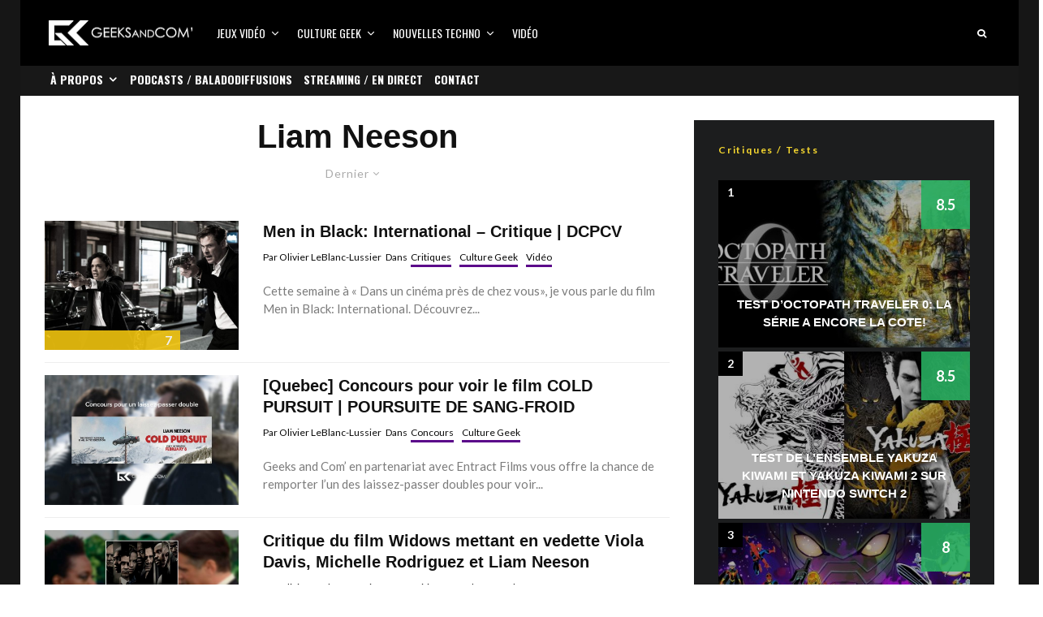

--- FILE ---
content_type: text/html; charset=UTF-8
request_url: https://www.geeksandcom.com/tag/liam-neeson/?filtered=latest
body_size: 28212
content:
<!DOCTYPE html>
<html lang="fr-FR">
<head>
	<meta charset="UTF-8">
			<meta name="viewport" content="width=device-width, initial-scale=1">
		<link rel="profile" href="http://gmpg.org/xfn/11">
		<meta name="theme-color" content="#5b088a">
	<meta name='robots' content='index, follow, max-image-preview:large, max-snippet:-1, max-video-preview:-1' />

	<!-- This site is optimized with the Yoast SEO plugin v26.6 - https://yoast.com/wordpress/plugins/seo/ -->
	<title>Liam Neeson Archives | Geeks and Com&#039;</title>
	<link rel="canonical" href="https://www.geeksandcom.com/tag/liam-neeson/" />
	<meta property="og:locale" content="fr_FR" />
	<meta property="og:type" content="article" />
	<meta property="og:title" content="Liam Neeson Archives | Geeks and Com&#039;" />
	<meta property="og:url" content="https://www.geeksandcom.com/tag/liam-neeson/" />
	<meta property="og:site_name" content="Geeks and Com&#039;" />
	<meta name="twitter:card" content="summary_large_image" />
	<meta name="twitter:site" content="@geeksandcom" />
	<script type="application/ld+json" class="yoast-schema-graph">{"@context":"https://schema.org","@graph":[{"@type":"CollectionPage","@id":"https://www.geeksandcom.com/tag/liam-neeson/","url":"https://www.geeksandcom.com/tag/liam-neeson/","name":"Liam Neeson Archives | Geeks and Com&#039;","isPartOf":{"@id":"https://www.geeksandcom.com/#website"},"primaryImageOfPage":{"@id":"https://www.geeksandcom.com/tag/liam-neeson/#primaryimage"},"image":{"@id":"https://www.geeksandcom.com/tag/liam-neeson/#primaryimage"},"thumbnailUrl":"https://www.geeksandcom.com/wp-content/uploads/2019/06/no-title-1920x1080-3.jpg","breadcrumb":{"@id":"https://www.geeksandcom.com/tag/liam-neeson/#breadcrumb"},"inLanguage":"fr-FR"},{"@type":"ImageObject","inLanguage":"fr-FR","@id":"https://www.geeksandcom.com/tag/liam-neeson/#primaryimage","url":"https://www.geeksandcom.com/wp-content/uploads/2019/06/no-title-1920x1080-3.jpg","contentUrl":"https://www.geeksandcom.com/wp-content/uploads/2019/06/no-title-1920x1080-3.jpg","width":1920,"height":1080,"caption":"Men in Black: International"},{"@type":"BreadcrumbList","@id":"https://www.geeksandcom.com/tag/liam-neeson/#breadcrumb","itemListElement":[{"@type":"ListItem","position":1,"name":"Accueil","item":"https://www.geeksandcom.com/"},{"@type":"ListItem","position":2,"name":"Liam Neeson"}]},{"@type":"WebSite","@id":"https://www.geeksandcom.com/#website","url":"https://www.geeksandcom.com/","name":"Geeks and Com","description":"Nouvelles technologies / Jeux Vidéo / Médias Sociaux / Culture Geek","publisher":{"@id":"https://www.geeksandcom.com/#organization"},"potentialAction":[{"@type":"SearchAction","target":{"@type":"EntryPoint","urlTemplate":"https://www.geeksandcom.com/?s={search_term_string}"},"query-input":{"@type":"PropertyValueSpecification","valueRequired":true,"valueName":"search_term_string"}}],"inLanguage":"fr-FR"},{"@type":"Organization","@id":"https://www.geeksandcom.com/#organization","name":"Geeks and Com","url":"https://www.geeksandcom.com/","logo":{"@type":"ImageObject","inLanguage":"fr-FR","@id":"https://www.geeksandcom.com/#/schema/logo/image/","url":"https://www.geeksandcom.com/wp-content/uploads/2022/07/GC.jpg","contentUrl":"https://www.geeksandcom.com/wp-content/uploads/2022/07/GC.jpg","width":900,"height":900,"caption":"Geeks and Com"},"image":{"@id":"https://www.geeksandcom.com/#/schema/logo/image/"},"sameAs":["https://facebook.com/geeksandcom/","https://x.com/geeksandcom","https://instagram.com/geeksandcom/","https://www.pinterest.com/geeksandcom/","https://youtube.com/geeksandcom"]}]}</script>
	<!-- / Yoast SEO plugin. -->


<link rel='dns-prefetch' href='//www.googletagmanager.com' />
<link rel='dns-prefetch' href='//fonts.googleapis.com' />
<link rel='dns-prefetch' href='//use.typekit.net' />
<link rel="alternate" type="application/rss+xml" title="Geeks and Com&#039; &raquo; Flux" href="https://www.geeksandcom.com/feed/" />
<link rel="alternate" type="application/rss+xml" title="Geeks and Com&#039; &raquo; Flux de l’étiquette Liam Neeson" href="https://www.geeksandcom.com/tag/liam-neeson/feed/" />
		<!-- This site uses the Google Analytics by MonsterInsights plugin v9.0.2 - Using Analytics tracking - https://www.monsterinsights.com/ -->
							<script src="//www.googletagmanager.com/gtag/js?id=G-S2Q72P6FX6"  data-cfasync="false" data-wpfc-render="false" type="text/javascript" async></script>
			<script data-cfasync="false" data-wpfc-render="false" type="text/javascript">
				var mi_version = '9.0.2';
				var mi_track_user = true;
				var mi_no_track_reason = '';
								var MonsterInsightsDefaultLocations = {"page_location":"https:\/\/www.geeksandcom.com\/tag\/liam-neeson\/?filtered=latest"};
				if ( typeof MonsterInsightsPrivacyGuardFilter === 'function' ) {
					var MonsterInsightsLocations = (typeof MonsterInsightsExcludeQuery === 'object') ? MonsterInsightsPrivacyGuardFilter( MonsterInsightsExcludeQuery ) : MonsterInsightsPrivacyGuardFilter( MonsterInsightsDefaultLocations );
				} else {
					var MonsterInsightsLocations = (typeof MonsterInsightsExcludeQuery === 'object') ? MonsterInsightsExcludeQuery : MonsterInsightsDefaultLocations;
				}

								var disableStrs = [
										'ga-disable-G-S2Q72P6FX6',
									];

				/* Function to detect opted out users */
				function __gtagTrackerIsOptedOut() {
					for (var index = 0; index < disableStrs.length; index++) {
						if (document.cookie.indexOf(disableStrs[index] + '=true') > -1) {
							return true;
						}
					}

					return false;
				}

				/* Disable tracking if the opt-out cookie exists. */
				if (__gtagTrackerIsOptedOut()) {
					for (var index = 0; index < disableStrs.length; index++) {
						window[disableStrs[index]] = true;
					}
				}

				/* Opt-out function */
				function __gtagTrackerOptout() {
					for (var index = 0; index < disableStrs.length; index++) {
						document.cookie = disableStrs[index] + '=true; expires=Thu, 31 Dec 2099 23:59:59 UTC; path=/';
						window[disableStrs[index]] = true;
					}
				}

				if ('undefined' === typeof gaOptout) {
					function gaOptout() {
						__gtagTrackerOptout();
					}
				}
								window.dataLayer = window.dataLayer || [];

				window.MonsterInsightsDualTracker = {
					helpers: {},
					trackers: {},
				};
				if (mi_track_user) {
					function __gtagDataLayer() {
						dataLayer.push(arguments);
					}

					function __gtagTracker(type, name, parameters) {
						if (!parameters) {
							parameters = {};
						}

						if (parameters.send_to) {
							__gtagDataLayer.apply(null, arguments);
							return;
						}

						if (type === 'event') {
														parameters.send_to = monsterinsights_frontend.v4_id;
							var hookName = name;
							if (typeof parameters['event_category'] !== 'undefined') {
								hookName = parameters['event_category'] + ':' + name;
							}

							if (typeof MonsterInsightsDualTracker.trackers[hookName] !== 'undefined') {
								MonsterInsightsDualTracker.trackers[hookName](parameters);
							} else {
								__gtagDataLayer('event', name, parameters);
							}
							
						} else {
							__gtagDataLayer.apply(null, arguments);
						}
					}

					__gtagTracker('js', new Date());
					__gtagTracker('set', {
						'developer_id.dZGIzZG': true,
											});
					if ( MonsterInsightsLocations.page_location ) {
						__gtagTracker('set', MonsterInsightsLocations);
					}
										__gtagTracker('config', 'G-S2Q72P6FX6', {"forceSSL":"true"} );
															window.gtag = __gtagTracker;										(function () {
						/* https://developers.google.com/analytics/devguides/collection/analyticsjs/ */
						/* ga and __gaTracker compatibility shim. */
						var noopfn = function () {
							return null;
						};
						var newtracker = function () {
							return new Tracker();
						};
						var Tracker = function () {
							return null;
						};
						var p = Tracker.prototype;
						p.get = noopfn;
						p.set = noopfn;
						p.send = function () {
							var args = Array.prototype.slice.call(arguments);
							args.unshift('send');
							__gaTracker.apply(null, args);
						};
						var __gaTracker = function () {
							var len = arguments.length;
							if (len === 0) {
								return;
							}
							var f = arguments[len - 1];
							if (typeof f !== 'object' || f === null || typeof f.hitCallback !== 'function') {
								if ('send' === arguments[0]) {
									var hitConverted, hitObject = false, action;
									if ('event' === arguments[1]) {
										if ('undefined' !== typeof arguments[3]) {
											hitObject = {
												'eventAction': arguments[3],
												'eventCategory': arguments[2],
												'eventLabel': arguments[4],
												'value': arguments[5] ? arguments[5] : 1,
											}
										}
									}
									if ('pageview' === arguments[1]) {
										if ('undefined' !== typeof arguments[2]) {
											hitObject = {
												'eventAction': 'page_view',
												'page_path': arguments[2],
											}
										}
									}
									if (typeof arguments[2] === 'object') {
										hitObject = arguments[2];
									}
									if (typeof arguments[5] === 'object') {
										Object.assign(hitObject, arguments[5]);
									}
									if ('undefined' !== typeof arguments[1].hitType) {
										hitObject = arguments[1];
										if ('pageview' === hitObject.hitType) {
											hitObject.eventAction = 'page_view';
										}
									}
									if (hitObject) {
										action = 'timing' === arguments[1].hitType ? 'timing_complete' : hitObject.eventAction;
										hitConverted = mapArgs(hitObject);
										__gtagTracker('event', action, hitConverted);
									}
								}
								return;
							}

							function mapArgs(args) {
								var arg, hit = {};
								var gaMap = {
									'eventCategory': 'event_category',
									'eventAction': 'event_action',
									'eventLabel': 'event_label',
									'eventValue': 'event_value',
									'nonInteraction': 'non_interaction',
									'timingCategory': 'event_category',
									'timingVar': 'name',
									'timingValue': 'value',
									'timingLabel': 'event_label',
									'page': 'page_path',
									'location': 'page_location',
									'title': 'page_title',
									'referrer' : 'page_referrer',
								};
								for (arg in args) {
																		if (!(!args.hasOwnProperty(arg) || !gaMap.hasOwnProperty(arg))) {
										hit[gaMap[arg]] = args[arg];
									} else {
										hit[arg] = args[arg];
									}
								}
								return hit;
							}

							try {
								f.hitCallback();
							} catch (ex) {
							}
						};
						__gaTracker.create = newtracker;
						__gaTracker.getByName = newtracker;
						__gaTracker.getAll = function () {
							return [];
						};
						__gaTracker.remove = noopfn;
						__gaTracker.loaded = true;
						window['__gaTracker'] = __gaTracker;
					})();
									} else {
										console.log("");
					(function () {
						function __gtagTracker() {
							return null;
						}

						window['__gtagTracker'] = __gtagTracker;
						window['gtag'] = __gtagTracker;
					})();
									}
			</script>
				<!-- / Google Analytics by MonsterInsights -->
		<style id='wp-img-auto-sizes-contain-inline-css' type='text/css'>
img:is([sizes=auto i],[sizes^="auto," i]){contain-intrinsic-size:3000px 1500px}
/*# sourceURL=wp-img-auto-sizes-contain-inline-css */
</style>
<link rel='stylesheet' id='dashicons-css' href='https://www.geeksandcom.com/wp-includes/css/dashicons.min.css?ver=6.9' type='text/css' media='all' />
<link rel='stylesheet' id='post-views-counter-frontend-css' href='https://www.geeksandcom.com/wp-content/plugins/post-views-counter/css/frontend.css?ver=1.7.0' type='text/css' media='all' />
<style id='wp-block-library-inline-css' type='text/css'>
:root{--wp-block-synced-color:#7a00df;--wp-block-synced-color--rgb:122,0,223;--wp-bound-block-color:var(--wp-block-synced-color);--wp-editor-canvas-background:#ddd;--wp-admin-theme-color:#007cba;--wp-admin-theme-color--rgb:0,124,186;--wp-admin-theme-color-darker-10:#006ba1;--wp-admin-theme-color-darker-10--rgb:0,107,160.5;--wp-admin-theme-color-darker-20:#005a87;--wp-admin-theme-color-darker-20--rgb:0,90,135;--wp-admin-border-width-focus:2px}@media (min-resolution:192dpi){:root{--wp-admin-border-width-focus:1.5px}}.wp-element-button{cursor:pointer}:root .has-very-light-gray-background-color{background-color:#eee}:root .has-very-dark-gray-background-color{background-color:#313131}:root .has-very-light-gray-color{color:#eee}:root .has-very-dark-gray-color{color:#313131}:root .has-vivid-green-cyan-to-vivid-cyan-blue-gradient-background{background:linear-gradient(135deg,#00d084,#0693e3)}:root .has-purple-crush-gradient-background{background:linear-gradient(135deg,#34e2e4,#4721fb 50%,#ab1dfe)}:root .has-hazy-dawn-gradient-background{background:linear-gradient(135deg,#faaca8,#dad0ec)}:root .has-subdued-olive-gradient-background{background:linear-gradient(135deg,#fafae1,#67a671)}:root .has-atomic-cream-gradient-background{background:linear-gradient(135deg,#fdd79a,#004a59)}:root .has-nightshade-gradient-background{background:linear-gradient(135deg,#330968,#31cdcf)}:root .has-midnight-gradient-background{background:linear-gradient(135deg,#020381,#2874fc)}:root{--wp--preset--font-size--normal:16px;--wp--preset--font-size--huge:42px}.has-regular-font-size{font-size:1em}.has-larger-font-size{font-size:2.625em}.has-normal-font-size{font-size:var(--wp--preset--font-size--normal)}.has-huge-font-size{font-size:var(--wp--preset--font-size--huge)}.has-text-align-center{text-align:center}.has-text-align-left{text-align:left}.has-text-align-right{text-align:right}.has-fit-text{white-space:nowrap!important}#end-resizable-editor-section{display:none}.aligncenter{clear:both}.items-justified-left{justify-content:flex-start}.items-justified-center{justify-content:center}.items-justified-right{justify-content:flex-end}.items-justified-space-between{justify-content:space-between}.screen-reader-text{border:0;clip-path:inset(50%);height:1px;margin:-1px;overflow:hidden;padding:0;position:absolute;width:1px;word-wrap:normal!important}.screen-reader-text:focus{background-color:#ddd;clip-path:none;color:#444;display:block;font-size:1em;height:auto;left:5px;line-height:normal;padding:15px 23px 14px;text-decoration:none;top:5px;width:auto;z-index:100000}html :where(.has-border-color){border-style:solid}html :where([style*=border-top-color]){border-top-style:solid}html :where([style*=border-right-color]){border-right-style:solid}html :where([style*=border-bottom-color]){border-bottom-style:solid}html :where([style*=border-left-color]){border-left-style:solid}html :where([style*=border-width]){border-style:solid}html :where([style*=border-top-width]){border-top-style:solid}html :where([style*=border-right-width]){border-right-style:solid}html :where([style*=border-bottom-width]){border-bottom-style:solid}html :where([style*=border-left-width]){border-left-style:solid}html :where(img[class*=wp-image-]){height:auto;max-width:100%}:where(figure){margin:0 0 1em}html :where(.is-position-sticky){--wp-admin--admin-bar--position-offset:var(--wp-admin--admin-bar--height,0px)}@media screen and (max-width:600px){html :where(.is-position-sticky){--wp-admin--admin-bar--position-offset:0px}}

/*# sourceURL=wp-block-library-inline-css */
</style><style id='wp-block-heading-inline-css' type='text/css'>
h1:where(.wp-block-heading).has-background,h2:where(.wp-block-heading).has-background,h3:where(.wp-block-heading).has-background,h4:where(.wp-block-heading).has-background,h5:where(.wp-block-heading).has-background,h6:where(.wp-block-heading).has-background{padding:1.25em 2.375em}h1.has-text-align-left[style*=writing-mode]:where([style*=vertical-lr]),h1.has-text-align-right[style*=writing-mode]:where([style*=vertical-rl]),h2.has-text-align-left[style*=writing-mode]:where([style*=vertical-lr]),h2.has-text-align-right[style*=writing-mode]:where([style*=vertical-rl]),h3.has-text-align-left[style*=writing-mode]:where([style*=vertical-lr]),h3.has-text-align-right[style*=writing-mode]:where([style*=vertical-rl]),h4.has-text-align-left[style*=writing-mode]:where([style*=vertical-lr]),h4.has-text-align-right[style*=writing-mode]:where([style*=vertical-rl]),h5.has-text-align-left[style*=writing-mode]:where([style*=vertical-lr]),h5.has-text-align-right[style*=writing-mode]:where([style*=vertical-rl]),h6.has-text-align-left[style*=writing-mode]:where([style*=vertical-lr]),h6.has-text-align-right[style*=writing-mode]:where([style*=vertical-rl]){rotate:180deg}
/*# sourceURL=https://www.geeksandcom.com/wp-includes/blocks/heading/style.min.css */
</style>
<style id='wp-block-list-inline-css' type='text/css'>
ol,ul{box-sizing:border-box}:root :where(.wp-block-list.has-background){padding:1.25em 2.375em}
/*# sourceURL=https://www.geeksandcom.com/wp-includes/blocks/list/style.min.css */
</style>
<style id='wp-block-paragraph-inline-css' type='text/css'>
.is-small-text{font-size:.875em}.is-regular-text{font-size:1em}.is-large-text{font-size:2.25em}.is-larger-text{font-size:3em}.has-drop-cap:not(:focus):first-letter{float:left;font-size:8.4em;font-style:normal;font-weight:100;line-height:.68;margin:.05em .1em 0 0;text-transform:uppercase}body.rtl .has-drop-cap:not(:focus):first-letter{float:none;margin-left:.1em}p.has-drop-cap.has-background{overflow:hidden}:root :where(p.has-background){padding:1.25em 2.375em}:where(p.has-text-color:not(.has-link-color)) a{color:inherit}p.has-text-align-left[style*="writing-mode:vertical-lr"],p.has-text-align-right[style*="writing-mode:vertical-rl"]{rotate:180deg}
/*# sourceURL=https://www.geeksandcom.com/wp-includes/blocks/paragraph/style.min.css */
</style>
<style id='global-styles-inline-css' type='text/css'>
:root{--wp--preset--aspect-ratio--square: 1;--wp--preset--aspect-ratio--4-3: 4/3;--wp--preset--aspect-ratio--3-4: 3/4;--wp--preset--aspect-ratio--3-2: 3/2;--wp--preset--aspect-ratio--2-3: 2/3;--wp--preset--aspect-ratio--16-9: 16/9;--wp--preset--aspect-ratio--9-16: 9/16;--wp--preset--color--black: #000000;--wp--preset--color--cyan-bluish-gray: #abb8c3;--wp--preset--color--white: #ffffff;--wp--preset--color--pale-pink: #f78da7;--wp--preset--color--vivid-red: #cf2e2e;--wp--preset--color--luminous-vivid-orange: #ff6900;--wp--preset--color--luminous-vivid-amber: #fcb900;--wp--preset--color--light-green-cyan: #7bdcb5;--wp--preset--color--vivid-green-cyan: #00d084;--wp--preset--color--pale-cyan-blue: #8ed1fc;--wp--preset--color--vivid-cyan-blue: #0693e3;--wp--preset--color--vivid-purple: #9b51e0;--wp--preset--gradient--vivid-cyan-blue-to-vivid-purple: linear-gradient(135deg,rgb(6,147,227) 0%,rgb(155,81,224) 100%);--wp--preset--gradient--light-green-cyan-to-vivid-green-cyan: linear-gradient(135deg,rgb(122,220,180) 0%,rgb(0,208,130) 100%);--wp--preset--gradient--luminous-vivid-amber-to-luminous-vivid-orange: linear-gradient(135deg,rgb(252,185,0) 0%,rgb(255,105,0) 100%);--wp--preset--gradient--luminous-vivid-orange-to-vivid-red: linear-gradient(135deg,rgb(255,105,0) 0%,rgb(207,46,46) 100%);--wp--preset--gradient--very-light-gray-to-cyan-bluish-gray: linear-gradient(135deg,rgb(238,238,238) 0%,rgb(169,184,195) 100%);--wp--preset--gradient--cool-to-warm-spectrum: linear-gradient(135deg,rgb(74,234,220) 0%,rgb(151,120,209) 20%,rgb(207,42,186) 40%,rgb(238,44,130) 60%,rgb(251,105,98) 80%,rgb(254,248,76) 100%);--wp--preset--gradient--blush-light-purple: linear-gradient(135deg,rgb(255,206,236) 0%,rgb(152,150,240) 100%);--wp--preset--gradient--blush-bordeaux: linear-gradient(135deg,rgb(254,205,165) 0%,rgb(254,45,45) 50%,rgb(107,0,62) 100%);--wp--preset--gradient--luminous-dusk: linear-gradient(135deg,rgb(255,203,112) 0%,rgb(199,81,192) 50%,rgb(65,88,208) 100%);--wp--preset--gradient--pale-ocean: linear-gradient(135deg,rgb(255,245,203) 0%,rgb(182,227,212) 50%,rgb(51,167,181) 100%);--wp--preset--gradient--electric-grass: linear-gradient(135deg,rgb(202,248,128) 0%,rgb(113,206,126) 100%);--wp--preset--gradient--midnight: linear-gradient(135deg,rgb(2,3,129) 0%,rgb(40,116,252) 100%);--wp--preset--font-size--small: 13px;--wp--preset--font-size--medium: 20px;--wp--preset--font-size--large: 36px;--wp--preset--font-size--x-large: 42px;--wp--preset--spacing--20: 0.44rem;--wp--preset--spacing--30: 0.67rem;--wp--preset--spacing--40: 1rem;--wp--preset--spacing--50: 1.5rem;--wp--preset--spacing--60: 2.25rem;--wp--preset--spacing--70: 3.38rem;--wp--preset--spacing--80: 5.06rem;--wp--preset--shadow--natural: 6px 6px 9px rgba(0, 0, 0, 0.2);--wp--preset--shadow--deep: 12px 12px 50px rgba(0, 0, 0, 0.4);--wp--preset--shadow--sharp: 6px 6px 0px rgba(0, 0, 0, 0.2);--wp--preset--shadow--outlined: 6px 6px 0px -3px rgb(255, 255, 255), 6px 6px rgb(0, 0, 0);--wp--preset--shadow--crisp: 6px 6px 0px rgb(0, 0, 0);}:where(.is-layout-flex){gap: 0.5em;}:where(.is-layout-grid){gap: 0.5em;}body .is-layout-flex{display: flex;}.is-layout-flex{flex-wrap: wrap;align-items: center;}.is-layout-flex > :is(*, div){margin: 0;}body .is-layout-grid{display: grid;}.is-layout-grid > :is(*, div){margin: 0;}:where(.wp-block-columns.is-layout-flex){gap: 2em;}:where(.wp-block-columns.is-layout-grid){gap: 2em;}:where(.wp-block-post-template.is-layout-flex){gap: 1.25em;}:where(.wp-block-post-template.is-layout-grid){gap: 1.25em;}.has-black-color{color: var(--wp--preset--color--black) !important;}.has-cyan-bluish-gray-color{color: var(--wp--preset--color--cyan-bluish-gray) !important;}.has-white-color{color: var(--wp--preset--color--white) !important;}.has-pale-pink-color{color: var(--wp--preset--color--pale-pink) !important;}.has-vivid-red-color{color: var(--wp--preset--color--vivid-red) !important;}.has-luminous-vivid-orange-color{color: var(--wp--preset--color--luminous-vivid-orange) !important;}.has-luminous-vivid-amber-color{color: var(--wp--preset--color--luminous-vivid-amber) !important;}.has-light-green-cyan-color{color: var(--wp--preset--color--light-green-cyan) !important;}.has-vivid-green-cyan-color{color: var(--wp--preset--color--vivid-green-cyan) !important;}.has-pale-cyan-blue-color{color: var(--wp--preset--color--pale-cyan-blue) !important;}.has-vivid-cyan-blue-color{color: var(--wp--preset--color--vivid-cyan-blue) !important;}.has-vivid-purple-color{color: var(--wp--preset--color--vivid-purple) !important;}.has-black-background-color{background-color: var(--wp--preset--color--black) !important;}.has-cyan-bluish-gray-background-color{background-color: var(--wp--preset--color--cyan-bluish-gray) !important;}.has-white-background-color{background-color: var(--wp--preset--color--white) !important;}.has-pale-pink-background-color{background-color: var(--wp--preset--color--pale-pink) !important;}.has-vivid-red-background-color{background-color: var(--wp--preset--color--vivid-red) !important;}.has-luminous-vivid-orange-background-color{background-color: var(--wp--preset--color--luminous-vivid-orange) !important;}.has-luminous-vivid-amber-background-color{background-color: var(--wp--preset--color--luminous-vivid-amber) !important;}.has-light-green-cyan-background-color{background-color: var(--wp--preset--color--light-green-cyan) !important;}.has-vivid-green-cyan-background-color{background-color: var(--wp--preset--color--vivid-green-cyan) !important;}.has-pale-cyan-blue-background-color{background-color: var(--wp--preset--color--pale-cyan-blue) !important;}.has-vivid-cyan-blue-background-color{background-color: var(--wp--preset--color--vivid-cyan-blue) !important;}.has-vivid-purple-background-color{background-color: var(--wp--preset--color--vivid-purple) !important;}.has-black-border-color{border-color: var(--wp--preset--color--black) !important;}.has-cyan-bluish-gray-border-color{border-color: var(--wp--preset--color--cyan-bluish-gray) !important;}.has-white-border-color{border-color: var(--wp--preset--color--white) !important;}.has-pale-pink-border-color{border-color: var(--wp--preset--color--pale-pink) !important;}.has-vivid-red-border-color{border-color: var(--wp--preset--color--vivid-red) !important;}.has-luminous-vivid-orange-border-color{border-color: var(--wp--preset--color--luminous-vivid-orange) !important;}.has-luminous-vivid-amber-border-color{border-color: var(--wp--preset--color--luminous-vivid-amber) !important;}.has-light-green-cyan-border-color{border-color: var(--wp--preset--color--light-green-cyan) !important;}.has-vivid-green-cyan-border-color{border-color: var(--wp--preset--color--vivid-green-cyan) !important;}.has-pale-cyan-blue-border-color{border-color: var(--wp--preset--color--pale-cyan-blue) !important;}.has-vivid-cyan-blue-border-color{border-color: var(--wp--preset--color--vivid-cyan-blue) !important;}.has-vivid-purple-border-color{border-color: var(--wp--preset--color--vivid-purple) !important;}.has-vivid-cyan-blue-to-vivid-purple-gradient-background{background: var(--wp--preset--gradient--vivid-cyan-blue-to-vivid-purple) !important;}.has-light-green-cyan-to-vivid-green-cyan-gradient-background{background: var(--wp--preset--gradient--light-green-cyan-to-vivid-green-cyan) !important;}.has-luminous-vivid-amber-to-luminous-vivid-orange-gradient-background{background: var(--wp--preset--gradient--luminous-vivid-amber-to-luminous-vivid-orange) !important;}.has-luminous-vivid-orange-to-vivid-red-gradient-background{background: var(--wp--preset--gradient--luminous-vivid-orange-to-vivid-red) !important;}.has-very-light-gray-to-cyan-bluish-gray-gradient-background{background: var(--wp--preset--gradient--very-light-gray-to-cyan-bluish-gray) !important;}.has-cool-to-warm-spectrum-gradient-background{background: var(--wp--preset--gradient--cool-to-warm-spectrum) !important;}.has-blush-light-purple-gradient-background{background: var(--wp--preset--gradient--blush-light-purple) !important;}.has-blush-bordeaux-gradient-background{background: var(--wp--preset--gradient--blush-bordeaux) !important;}.has-luminous-dusk-gradient-background{background: var(--wp--preset--gradient--luminous-dusk) !important;}.has-pale-ocean-gradient-background{background: var(--wp--preset--gradient--pale-ocean) !important;}.has-electric-grass-gradient-background{background: var(--wp--preset--gradient--electric-grass) !important;}.has-midnight-gradient-background{background: var(--wp--preset--gradient--midnight) !important;}.has-small-font-size{font-size: var(--wp--preset--font-size--small) !important;}.has-medium-font-size{font-size: var(--wp--preset--font-size--medium) !important;}.has-large-font-size{font-size: var(--wp--preset--font-size--large) !important;}.has-x-large-font-size{font-size: var(--wp--preset--font-size--x-large) !important;}
/*# sourceURL=global-styles-inline-css */
</style>

<style id='classic-theme-styles-inline-css' type='text/css'>
/*! This file is auto-generated */
.wp-block-button__link{color:#fff;background-color:#32373c;border-radius:9999px;box-shadow:none;text-decoration:none;padding:calc(.667em + 2px) calc(1.333em + 2px);font-size:1.125em}.wp-block-file__button{background:#32373c;color:#fff;text-decoration:none}
/*# sourceURL=/wp-includes/css/classic-themes.min.css */
</style>
<link rel='stylesheet' id='lets-review-api-css' href='https://www.geeksandcom.com/wp-content/plugins/lets-review/assets/css/style-api.min.css?ver=3.4.3' type='text/css' media='all' />
<link rel='stylesheet' id='font-awesome-css' href='https://www.geeksandcom.com/wp-content/plugins/lets-review/assets/fonts/fontawesome/css/fontawesome.min.css?ver=3.4.3' type='text/css' media='all' />
<link rel='stylesheet' id='font-awesome-regular-css' href='https://www.geeksandcom.com/wp-content/plugins/lets-review/assets/fonts/fontawesome/css/regular.min.css?ver=3.4.3' type='text/css' media='all' />
<link rel='stylesheet' id='font-awesome-solid-css' href='https://www.geeksandcom.com/wp-content/plugins/lets-review/assets/fonts/fontawesome/css/solid.min.css?ver=3.4.3' type='text/css' media='all' />
<link rel='stylesheet' id='lets-live-blog-css' href='https://www.geeksandcom.com/wp-content/plugins/lets-live-blog/frontend/css/style.min.css?ver=1.2.2' type='text/css' media='all' />
<link rel='stylesheet' id='lets-live-blog-icons-css' href='https://www.geeksandcom.com/wp-content/plugins/lets-live-blog/frontend/css/fonts/style.css?ver=1.2.2' type='text/css' media='all' />
<link rel='stylesheet' id='zeen-style-css' href='https://www.geeksandcom.com/wp-content/themes/zeen/assets/css/style.min.css?ver=1748347808' type='text/css' media='all' />
<style id='zeen-style-inline-css' type='text/css'>
.content-bg, .block-skin-5:not(.skin-inner), .block-skin-5.skin-inner > .tipi-row-inner-style, .article-layout-skin-1.title-cut-bl .hero-wrap .meta:before, .article-layout-skin-1.title-cut-bc .hero-wrap .meta:before, .article-layout-skin-1.title-cut-bl .hero-wrap .share-it:before, .article-layout-skin-1.title-cut-bc .hero-wrap .share-it:before, .standard-archive .page-header, .skin-dark .flickity-viewport, .zeen__var__options label { background: #ffffff;}a.zeen-pin-it{position: absolute}.background.mask {background-color: transparent}.side-author__wrap .mask a {display:inline-block;height:70px}.timed-pup,.modal-wrap {position:fixed;visibility:hidden}.to-top__fixed .to-top a{background-color:#000000; color: #fff}#block-wrap-8267 .tipi-row-inner-style{ ;}.site-inner { background-color: #161616; }.splitter svg g { fill: #161616; }.inline-post .block article .title { font-size: 20px;}.fontfam-1 { font-family: 'proxima-nova',sans-serif!important;}input,input[type="number"],.body-f1, .quotes-f1 blockquote, .quotes-f1 q, .by-f1 .byline, .sub-f1 .subtitle, .wh-f1 .widget-title, .headings-f1 h1, .headings-f1 h2, .headings-f1 h3, .headings-f1 h4, .headings-f1 h5, .headings-f1 h6, .font-1, div.jvectormap-tip {font-family:'proxima-nova',sans-serif;font-weight: 700;font-style: normal;}.fontfam-2 { font-family:'Lato',sans-serif!important; }input[type=submit], button, .tipi-button,.button,.wpcf7-submit,.button__back__home,.body-f2, .quotes-f2 blockquote, .quotes-f2 q, .by-f2 .byline, .sub-f2 .subtitle, .wh-f2 .widget-title, .headings-f2 h1, .headings-f2 h2, .headings-f2 h3, .headings-f2 h4, .headings-f2 h5, .headings-f2 h6, .font-2 {font-family:'Lato',sans-serif;font-weight: 400;font-style: normal;}.fontfam-3 { font-family:'Oswald',sans-serif!important;}.body-f3, .quotes-f3 blockquote, .quotes-f3 q, .by-f3 .byline, .sub-f3 .subtitle, .wh-f3 .widget-title, .headings-f3 h1, .headings-f3 h2, .headings-f3 h3, .headings-f3 h4, .headings-f3 h5, .headings-f3 h6, .font-3 {font-family:'Oswald',sans-serif;font-style: normal;font-weight: 400;}.tipi-row, .tipi-builder-on .contents-wrap > p { max-width: 1230px ; }.slider-columns--3 article { width: 360px }.slider-columns--2 article { width: 555px }.slider-columns--4 article { width: 262.5px }.single .site-content .tipi-row { max-width: 1230px ; }.single-product .site-content .tipi-row { max-width: 1230px ; }.date--secondary { color: #f8d92f; }.date--main { color: #f8d92f; }.global-accent-border { border-color: #5b088a; }.trending-accent-border { border-color: #5b088a; }.trending-accent-bg { border-color: #5b088a; }.wpcf7-submit, .tipi-button.block-loader { background: #18181e; }.wpcf7-submit:hover, .tipi-button.block-loader:hover { background: #111; }.tipi-button.block-loader { color: #fff!important; }.wpcf7-submit { background: #18181e; }.wpcf7-submit:hover { background: #111; }.global-accent-bg, .icon-base-2:hover .icon-bg, #progress { background-color: #5b088a; }.global-accent-text, .mm-submenu-2 .mm-51 .menu-wrap > .sub-menu > li > a { color: #5b088a; }body { color:#444;}.excerpt { color:#7c7c7c;}.mode--alt--b .excerpt, .block-skin-2 .excerpt, .block-skin-2 .preview-classic .custom-button__fill-2 { color:#888!important;}.read-more-wrap { color:#767676;}.logo-fallback a { color:#000!important;}.site-mob-header .logo-fallback a { color:#000!important;}blockquote:not(.comment-excerpt) { color:#111;}.mode--alt--b blockquote:not(.comment-excerpt), .mode--alt--b .block-skin-0.block-wrap-quote .block-wrap-quote blockquote:not(.comment-excerpt), .mode--alt--b .block-skin-0.block-wrap-quote .block-wrap-quote blockquote:not(.comment-excerpt) span { color:#fff!important;}.byline, .byline a { color:#0a0a0a;}.mode--alt--b .block-wrap-classic .byline, .mode--alt--b .block-wrap-classic .byline a, .mode--alt--b .block-wrap-thumbnail .byline, .mode--alt--b .block-wrap-thumbnail .byline a, .block-skin-2 .byline a, .block-skin-2 .byline { color:#888;}.preview-classic .meta .title, .preview-thumbnail .meta .title,.preview-56 .meta .title{ color:#111;}h1, h2, h3, h4, h5, h6, .block-title { color:#111;}.sidebar-widget  .widget-title { color:#f8d92f!important;}.link-color-wrap a, .woocommerce-Tabs-panel--description a { color: #0015ff; }.mode--alt--b .link-color-wrap a, .mode--alt--b .woocommerce-Tabs-panel--description a { color: #0015ff; }.copyright, .site-footer .bg-area-inner .copyright a { color: #ffffff; }.link-color-wrap a:hover { color: #1a07b1; }.mode--alt--b .link-color-wrap a:hover { color: #1a07b1; }body{line-height:1.66}input[type=submit], button, .tipi-button,.button,.wpcf7-submit,.button__back__home{letter-spacing:0.03em}.sub-menu a:not(.tipi-button){letter-spacing:0.1em}.widget-title{letter-spacing:0.15em}html, body{font-size:15px}.byline{font-size:12px}input[type=submit], button, .tipi-button,.button,.wpcf7-submit,.button__back__home{font-size:11px}.excerpt{font-size:15px}.logo-fallback, .secondary-wrap .logo-fallback a{font-size:22px}.logo span{font-size:12px}.breadcrumbs{font-size:10px}.hero-meta.tipi-s-typo .title{font-size:20px}.hero-meta.tipi-s-typo .subtitle{font-size:15px}.hero-meta.tipi-m-typo .title{font-size:20px}.hero-meta.tipi-m-typo .subtitle{font-size:15px}.hero-meta.tipi-xl-typo .title{font-size:20px}.hero-meta.tipi-xl-typo .subtitle{font-size:15px}.block-html-content h1, .single-content .entry-content h1{font-size:20px}.block-html-content h2, .single-content .entry-content h2{font-size:20px}.block-html-content h3, .single-content .entry-content h3{font-size:20px}.block-html-content h4, .single-content .entry-content h4{font-size:20px}.block-html-content h5, .single-content .entry-content h5{font-size:18px}.footer-block-links{font-size:8px}blockquote, q{font-size:20px}.site-footer .copyright{font-size:12px}.footer-navigation{font-size:12px}.site-footer .menu-icons{font-size:12px}.block-title, .page-title{font-size:24px}.block-subtitle{font-size:18px}.block-col-self .preview-2 .title{font-size:22px}.block-wrap-classic .tipi-m-typo .title-wrap .title{font-size:22px}.tipi-s-typo .title, .ppl-s-3 .tipi-s-typo .title, .zeen-col--wide .ppl-s-3 .tipi-s-typo .title, .preview-1 .title, .preview-21:not(.tipi-xs-typo) .title{font-size:22px}.tipi-xs-typo .title, .tipi-basket-wrap .basket-item .title{font-size:15px}.meta .read-more-wrap{font-size:11px}.widget-title{font-size:12px}.split-1:not(.preview-thumbnail) .mask{-webkit-flex: 0 0 calc( 34% - 15px);
					-ms-flex: 0 0 calc( 34% - 15px);
					flex: 0 0 calc( 34% - 15px);
					width: calc( 34% - 15px);}.preview-thumbnail .mask{-webkit-flex: 0 0 65px;
					-ms-flex: 0 0 65px;
					flex: 0 0 65px;
					width: 65px;}.footer-lower-area{padding-top:40px}.footer-lower-area{padding-bottom:40px}.footer-upper-area{padding-bottom:40px}.footer-upper-area{padding-top:40px}.footer-widget-wrap{padding-bottom:40px}.footer-widget-wrap{padding-top:40px}.tipi-button-cta-header{font-size:12px}.tipi-button.block-loader, .wpcf7-submit, .mc4wp-form-fields button { font-weight: 700;}.secondary-wrap .menu-secondary li, .secondary-wrap .menu-item, .secondary-wrap .menu-icon .menu-icon--text {font-weight: 700;}.footer-lower-area, .footer-lower-area .menu-item, .footer-lower-area .menu-icon span {font-weight: 700;}.widget-title {font-weight: 700!important;}input[type=submit], button, .tipi-button,.button,.wpcf7-submit,.button__back__home{ text-transform: uppercase; }.entry-title{ text-transform: uppercase; }.logo-fallback{ text-transform: none; }.block-wrap-slider .title-wrap .title{ text-transform: uppercase; }.block-wrap-grid .title-wrap .title, .tile-design-4 .meta .title-wrap .title{ text-transform: uppercase; }.block-wrap-classic .title-wrap .title{ text-transform: none; }.block-title{ text-transform: none; }.meta .excerpt .read-more{ text-transform: uppercase; }.preview-grid .read-more{ text-transform: uppercase; }.block-subtitle{ text-transform: none; }.byline{ text-transform: none; }.widget-title{ text-transform: none; }.main-navigation .menu-item, .main-navigation .menu-icon .menu-icon--text{ text-transform: uppercase; }.secondary-navigation, .secondary-wrap .menu-icon .menu-icon--text{ text-transform: uppercase; }.footer-lower-area .menu-item, .footer-lower-area .menu-icon span{ text-transform: uppercase; }.sub-menu a:not(.tipi-button){ text-transform: none; }.site-mob-header .menu-item, .site-mob-header .menu-icon span{ text-transform: uppercase; }.single-content .entry-content h1, .single-content .entry-content h2, .single-content .entry-content h3, .single-content .entry-content h4, .single-content .entry-content h5, .single-content .entry-content h6, .meta__full h1, .meta__full h2, .meta__full h3, .meta__full h4, .meta__full h5, .bbp__thread__title{ text-transform: uppercase; }.mm-submenu-2 .mm-11 .menu-wrap > *, .mm-submenu-2 .mm-31 .menu-wrap > *, .mm-submenu-2 .mm-21 .menu-wrap > *, .mm-submenu-2 .mm-51 .menu-wrap > *  { border-top: 3px solid transparent; }.separation-border { margin-bottom: 15px; }.load-more-wrap-1 { padding-top: 15px; }.block-wrap-classic .inf-spacer + .block:not(.block-62) { margin-top: 15px; }.separation-border-style { border-bottom: 1px #eeeeee solid;padding-bottom:15px;}.separation-border-v { background: #eee;}.separation-border-v { height: calc( 100% -  15px - 1px); }@media only screen and (max-width: 480px) {.separation-border-style { padding-bottom: 15px; }.separation-border { margin-bottom: 15px;}}.grid-spacing { border-top-width: 2px; }.sidebar-wrap .sidebar { padding-right: 0px; padding-left: 0px; padding-top:0px; padding-bottom:0px; }.sidebar-left .sidebar-wrap .sidebar { padding-right: 0px; padding-left: 0px; }@media only screen and (min-width: 481px) {.block-wrap-grid .block-title-area, .block-wrap-98 .block-piece-2 article:last-child { margin-bottom: -2px; }.block-wrap-92 .tipi-row-inner-box { margin-top: -2px; }.block-wrap-grid .only-filters { top: 2px; }.grid-spacing { border-right-width: 2px; }.block-wrap-grid:not(.block-wrap-81) .block { width: calc( 100% + 2px ); }}@media only screen and (max-width: 859px) {.mobile__design--side .mask {
		width: calc( 34% - 15px);
	}}@media only screen and (min-width: 860px) {input[type=submit], button, .tipi-button,.button,.wpcf7-submit,.button__back__home{letter-spacing:0.09em}.hero-meta.tipi-s-typo .title{font-size:30px}.hero-meta.tipi-s-typo .subtitle{font-size:18px}.hero-meta.tipi-m-typo .title{font-size:30px}.hero-meta.tipi-m-typo .subtitle{font-size:18px}.hero-meta.tipi-xl-typo .title{font-size:30px}.hero-meta.tipi-xl-typo .subtitle{font-size:18px}.block-html-content h1, .single-content .entry-content h1{font-size:30px}.block-html-content h2, .single-content .entry-content h2{font-size:30px}.block-html-content h3, .single-content .entry-content h3{font-size:24px}.block-html-content h4, .single-content .entry-content h4{font-size:24px}blockquote, q{font-size:25px}.main-navigation, .main-navigation .menu-icon--text{font-size:12px}.sub-menu a:not(.tipi-button){font-size:12px}.main-navigation .menu-icon, .main-navigation .trending-icon-solo{font-size:12px}.secondary-wrap-v .standard-drop>a,.secondary-wrap, .secondary-wrap a, .secondary-wrap .menu-icon--text{font-size:11px}.secondary-wrap .menu-icon, .secondary-wrap .menu-icon a, .secondary-wrap .trending-icon-solo{font-size:13px}.layout-side-info .details{width:130px;float:left}.title-contrast .hero-wrap { height: calc( 100vh - 220px ); }.tipi-s-typo .title, .ppl-s-3 .tipi-s-typo .title, .zeen-col--wide .ppl-s-3 .tipi-s-typo .title, .preview-1 .title, .preview-21:not(.tipi-xs-typo) .title  { line-height: 1.3333;}.zeen-col--narrow .block-wrap-classic .tipi-m-typo .title-wrap .title { font-size: 18px; }.mode--alt--b .footer-widget-area:not(.footer-widget-area-1) + .footer-lower-area { border-top:0px #333333 solid ; }.footer-widget-wrap { border-right:0px #333333 solid ; }.footer-widget-wrap .widget_search form, .footer-widget-wrap select { border-color:#333333; }.footer-widget-wrap .zeen-widget { border-bottom:0px #333333 solid ; }.footer-widget-wrap .zeen-widget .preview-thumbnail { border-bottom-color: #333333;}.secondary-wrap .menu-padding, .secondary-wrap .ul-padding > li > a {
			padding-top: 6px;
			padding-bottom: 10px;
		}}@media only screen and (min-width: 1240px) {.hero-l .single-content {padding-top: 45px}.align-fs .contents-wrap .video-wrap, .align-fs-center .aligncenter.size-full, .align-fs-center .wp-caption.aligncenter .size-full, .align-fs-center .tiled-gallery, .align-fs .alignwide { width: 1170px; }.align-fs .contents-wrap .video-wrap { height: 658px; }.has-bg .align-fs .contents-wrap .video-wrap, .has-bg .align-fs .alignwide, .has-bg .align-fs-center .aligncenter.size-full, .has-bg .align-fs-center .wp-caption.aligncenter .size-full, .has-bg .align-fs-center .tiled-gallery { width: 1230px; }.has-bg .align-fs .contents-wrap .video-wrap { height: 691px; }body{line-height:1.5}.logo-fallback, .secondary-wrap .logo-fallback a{font-size:30px}.hero-meta.tipi-s-typo .title{font-size:36px}.hero-meta.tipi-m-typo .title{font-size:44px}.hero-meta.tipi-xl-typo .title{font-size:50px}.block-html-content h1, .single-content .entry-content h1{font-size:40px}.block-html-content h4, .single-content .entry-content h4{font-size:20px}.main-navigation, .main-navigation .menu-icon--text{font-size:14px}.secondary-wrap-v .standard-drop>a,.secondary-wrap, .secondary-wrap a, .secondary-wrap .menu-icon--text{font-size:14px}.block-title, .page-title{font-size:40px}.block-subtitle{font-size:20px}.block-col-self .preview-2 .title{font-size:36px}.block-wrap-classic .tipi-m-typo .title-wrap .title{font-size:30px}.tipi-s-typo .title, .ppl-s-3 .tipi-s-typo .title, .zeen-col--wide .ppl-s-3 .tipi-s-typo .title, .preview-1 .title, .preview-21:not(.tipi-xs-typo) .title{font-size:20px}.split-1:not(.preview-thumbnail) .mask{-webkit-flex: 0 0 calc( 33% - 15px);
					-ms-flex: 0 0 calc( 33% - 15px);
					flex: 0 0 calc( 33% - 15px);
					width: calc( 33% - 15px);}.footer-lower-area{padding-top:30px}.footer-lower-area{padding-bottom:30px}.footer-upper-area{padding-bottom:50px}.footer-upper-area{padding-top:50px}.footer-widget-wrap{padding-bottom:45px}.footer-widget-wrap{padding-top:45px}}.main-menu-bar-color-1 .current-menu-item > a, .main-menu-bar-color-1 .menu-main-menu > .dropper.active:not(.current-menu-item) > a { background-color: #5b088a;}.site-header a { color: #ffffff; }.site-skin-3.content-subscribe, .site-skin-3.content-subscribe .subtitle, .site-skin-3.content-subscribe input, .site-skin-3.content-subscribe h2 { color: #fff; } .site-skin-3.content-subscribe input[type="email"] { border-color: #fff; }.footer-widget-wrap .widget_search form { border-color:#333; }.content-area .zeen-widget { border: 0 #282828 solid ; border-width: 0 0 1px 0; }.content-area .zeen-widget { padding:30px 30px 30px; }.grid-image-2.loop-0 .mask-overlay { background-image: linear-gradient(130deg, rgba(67,9,242,0.35) 0%, rgba(242,0,238,0.44) 80%); }.grid-image-2.loop-1 .mask-overlay { background-image: linear-gradient(130deg, rgba(67,9,242,0.35) 0%, rgba(242,0,238,0.44) 80%); }.grid-image-2.loop-2 .mask-overlay { background-image: linear-gradient(130deg, rgba(67,9,242,0.35) 0%, rgba(242,0,238,0.44) 80%); }.grid-image-2.loop-3 .mask-overlay { background-image: linear-gradient(130deg, rgba(67,9,242,0.35) 0%, rgba(242,0,238,0.44) 80%); }.grid-image-2.loop-4 .mask-overlay { background-image: linear-gradient(130deg, rgba(67,9,242,0.35) 0%, rgba(242,0,238,0.44) 80%); }.grid-image-2.loop-5 .mask-overlay { background-image: linear-gradient(130deg, rgba(67,9,242,0.35) 0%, rgba(242,0,238,0.44) 80%); }.with-fi.preview-grid,.with-fi.preview-grid .byline,.with-fi.preview-grid .subtitle, .with-fi.preview-grid a { color: #fff; }.preview-grid .mask-overlay { opacity: 0.8 ; }@media (pointer: fine) {.preview-grid:hover .mask-overlay { opacity: 1 ; }}.slider-image-1 .mask-overlay { background-color: #1a1d1e ; }.with-fi.preview-slider-overlay,.with-fi.preview-slider-overlay .byline,.with-fi.preview-slider-overlay .subtitle, .with-fi.preview-slider-overlay a { color: #fff; }.preview-slider-overlay .mask-overlay { opacity: 0.2 ; }@media (pointer: fine) {.preview-slider-overlay:hover .mask-overlay { opacity: 0.6 ; }}.site-footer .bg-area-inner, .site-footer .bg-area-inner .woo-product-rating span, .site-footer .bg-area-inner .stack-design-3 .meta { background-color: #0a0a0a; }.site-footer .bg-area-inner .background { background-image: none; opacity: 1; }.footer-lower-area { color: #fff; }.to-top-2 a { border-color: #fff; }.to-top-2 i:after { background: #fff; }.site-footer .bg-area-inner,.site-footer .bg-area-inner .byline,.site-footer .bg-area-inner a,.site-footer .bg-area-inner .widget_search form *,.site-footer .bg-area-inner h3,.site-footer .bg-area-inner .widget-title { color:#fff; }.site-footer .bg-area-inner .tipi-spin.tipi-row-inner-style:before { border-color:#fff; }.content-latl .bg-area { background-image: linear-gradient(130deg, #0a0000 0%, #010c3d 80%);  }.content-latl .bg-area .background { opacity: 0.7; }.content-latl .bg-area,.content-latl .bg-area .byline,.content-latl .bg-area a,.content-latl .bg-area .widget_search form *,.content-latl .bg-area h3,.content-latl .bg-area .widget-title { color:#fff; }.content-latl .bg-area .tipi-spin.tipi-row-inner-style:before { border-color:#fff; }.content-subscribe .bg-area, .content-subscribe .bg-area .woo-product-rating span, .content-subscribe .bg-area .stack-design-3 .meta { background-color: #272727; }.content-subscribe .bg-area .background { opacity: 1; }.content-subscribe .bg-area,.content-subscribe .bg-area .byline,.content-subscribe .bg-area a,.content-subscribe .bg-area .widget_search form *,.content-subscribe .bg-area h3,.content-subscribe .bg-area .widget-title { color:#fff; }.content-subscribe .bg-area .tipi-spin.tipi-row-inner-style:before { border-color:#fff; }.main-navigation, .main-navigation .menu-icon--text { color: #ffffff; }.main-navigation .horizontal-menu>li>a { padding-left: 10px; padding-right: 10px; }.main-navigation .menu-bg-area { background-image: linear-gradient(130deg, #000000 0%, #000000 80%);  }.main-navigation .horizontal-menu .drop, .main-navigation .horizontal-menu > li > a, .date--main {
			padding-top: 30px;
			padding-bottom: 30px;
		}.site-mob-header .menu-icon { font-size: 13px; }.secondary-wrap-v .standard-drop>a,.secondary-wrap, .secondary-wrap a, .secondary-wrap .menu-icon--text { color: #fff; }.secondary-wrap .menu-secondary > li > a, .secondary-icons li > a { padding-left: 7px; padding-right: 7px; }.mc4wp-form-fields input[type=submit], .mc4wp-form-fields button, #subscribe-submit input[type=submit], .subscribe-wrap input[type=submit] {color: #fff;background-color: #121212;}.site-mob-header:not(.site-mob-header-11) .header-padding .logo-main-wrap, .site-mob-header:not(.site-mob-header-11) .header-padding .icons-wrap a, .site-mob-header-11 .header-padding {
		padding-top: 20px;
		padding-bottom: 20px;
	}.site-header .header-padding {
		padding-top:45px;
		padding-bottom:45px;
	}@media only screen and (min-width: 860px){.tipi-m-0 {display: none}}
/*# sourceURL=zeen-style-inline-css */
</style>
<link rel='stylesheet' id='zeen-child-style-css' href='https://www.geeksandcom.com/wp-content/themes/zeen-child/style.css?ver=4.5.6' type='text/css' media='all' />
<link rel='stylesheet' id='zeen-fonts-css' href='https://fonts.googleapis.com/css?family=Lato%3A400%2C700%7COswald%3A400%2C700&#038;subset=latin&#038;display=swap' type='text/css' media='all' />
<link rel='stylesheet' id='zeen-tk-css' href='https://use.typekit.net/your-id.css?ver=6.9' type='text/css' media='all' />
<link rel='stylesheet' id='taxopress-frontend-css-css' href='https://www.geeksandcom.com/wp-content/plugins/simple-tags/assets/frontend/css/frontend.css?ver=3.42.0' type='text/css' media='all' />
<link rel='stylesheet' id='lets-review-widget-css' href='https://www.geeksandcom.com/wp-content/plugins/lets-review/assets/css/style-widget.min.css?ver=3.4.3' type='text/css' media='all' />
<link rel='stylesheet' id='tablepress-default-css' href='https://www.geeksandcom.com/wp-content/tablepress-combined.min.css?ver=10' type='text/css' media='all' />
<link rel='stylesheet' id='tmm-css' href='https://www.geeksandcom.com/wp-content/plugins/team-members/inc/css/tmm_style.css?ver=6.9' type='text/css' media='all' />
<link rel='stylesheet' id='wp-add-custom-css-css' href='https://www.geeksandcom.com?display_custom_css=css&#038;ver=6.9' type='text/css' media='all' />
<script type="text/javascript" src="https://www.geeksandcom.com/wp-content/plugins/google-analytics-premium/assets/js/frontend-gtag.min.js?ver=9.0.2" id="monsterinsights-frontend-script-js"></script>
<script data-cfasync="false" data-wpfc-render="false" type="text/javascript" id='monsterinsights-frontend-script-js-extra'>/* <![CDATA[ */
var monsterinsights_frontend = {"js_events_tracking":"true","download_extensions":"doc,pdf,ppt,zip,xls,docx,pptx,xlsx","inbound_paths":"[]","home_url":"https:\/\/www.geeksandcom.com","hash_tracking":"false","v4_id":"G-S2Q72P6FX6"};/* ]]> */
</script>
<script type="text/javascript" src="https://www.geeksandcom.com/wp-includes/js/jquery/jquery.min.js?ver=3.7.1" id="jquery-core-js"></script>
<script type="text/javascript" src="https://www.geeksandcom.com/wp-includes/js/jquery/jquery-migrate.min.js?ver=3.4.1" id="jquery-migrate-js"></script>
<script type="text/javascript" src="https://www.geeksandcom.com/wp-content/plugins/simple-tags/assets/frontend/js/frontend.js?ver=3.42.0" id="taxopress-frontend-js-js"></script>

<!-- Extrait de code de la balise Google (gtag.js) ajouté par Site Kit -->
<!-- Extrait Google Analytics ajouté par Site Kit -->
<script type="text/javascript" src="https://www.googletagmanager.com/gtag/js?id=GT-W6X7N944" id="google_gtagjs-js" async></script>
<script type="text/javascript" id="google_gtagjs-js-after">
/* <![CDATA[ */
window.dataLayer = window.dataLayer || [];function gtag(){dataLayer.push(arguments);}
gtag("set","linker",{"domains":["www.geeksandcom.com"]});
gtag("js", new Date());
gtag("set", "developer_id.dZTNiMT", true);
gtag("config", "GT-W6X7N944");
 window._googlesitekit = window._googlesitekit || {}; window._googlesitekit.throttledEvents = []; window._googlesitekit.gtagEvent = (name, data) => { var key = JSON.stringify( { name, data } ); if ( !! window._googlesitekit.throttledEvents[ key ] ) { return; } window._googlesitekit.throttledEvents[ key ] = true; setTimeout( () => { delete window._googlesitekit.throttledEvents[ key ]; }, 5 ); gtag( "event", name, { ...data, event_source: "site-kit" } ); }; 
//# sourceURL=google_gtagjs-js-after
/* ]]> */
</script>
<link rel="https://api.w.org/" href="https://www.geeksandcom.com/wp-json/" /><link rel="alternate" title="JSON" type="application/json" href="https://www.geeksandcom.com/wp-json/wp/v2/tags/8267" /><link rel="EditURI" type="application/rsd+xml" title="RSD" href="https://www.geeksandcom.com/xmlrpc.php?rsd" />
<meta name="generator" content="Site Kit by Google 1.168.0" /><script type="text/javascript">
(function(url){
	if(/(?:Chrome\/26\.0\.1410\.63 Safari\/537\.31|WordfenceTestMonBot)/.test(navigator.userAgent)){ return; }
	var addEvent = function(evt, handler) {
		if (window.addEventListener) {
			document.addEventListener(evt, handler, false);
		} else if (window.attachEvent) {
			document.attachEvent('on' + evt, handler);
		}
	};
	var removeEvent = function(evt, handler) {
		if (window.removeEventListener) {
			document.removeEventListener(evt, handler, false);
		} else if (window.detachEvent) {
			document.detachEvent('on' + evt, handler);
		}
	};
	var evts = 'contextmenu dblclick drag dragend dragenter dragleave dragover dragstart drop keydown keypress keyup mousedown mousemove mouseout mouseover mouseup mousewheel scroll'.split(' ');
	var logHuman = function() {
		if (window.wfLogHumanRan) { return; }
		window.wfLogHumanRan = true;
		var wfscr = document.createElement('script');
		wfscr.type = 'text/javascript';
		wfscr.async = true;
		wfscr.src = url + '&r=' + Math.random();
		(document.getElementsByTagName('head')[0]||document.getElementsByTagName('body')[0]).appendChild(wfscr);
		for (var i = 0; i < evts.length; i++) {
			removeEvent(evts[i], logHuman);
		}
	};
	for (var i = 0; i < evts.length; i++) {
		addEvent(evts[i], logHuman);
	}
})('//www.geeksandcom.com/?wordfence_lh=1&hid=DC9126CAD60FDDB2FE10D6343F934ABD');
</script><link rel="preload" type="font/woff2" as="font" href="https://www.geeksandcom.com/wp-content/themes/zeen/assets/css/tipi/tipi.woff2?9oa0lg" crossorigin="anonymous"><link rel="dns-prefetch" href="//fonts.googleapis.com"><link rel="preconnect" href="https://fonts.gstatic.com/" crossorigin="anonymous"><link rel="preconnect" href="https://use.typekit.net/" crossorigin="anonymous"><meta name="google-site-verification" content="y_bbV8zG0Gr9AKYObVrHmkELFHKOOsoC1HXR1V4akHk"><style type="text/css">a.st_tag, a.internal_tag, .st_tag, .internal_tag { text-decoration: underline !important; }</style><link rel="icon" href="https://www.geeksandcom.com/wp-content/uploads/2021/06/cropped-Logo-Geeks-and-Com-Podcasts-2-32x32.png" sizes="32x32" />
<link rel="icon" href="https://www.geeksandcom.com/wp-content/uploads/2021/06/cropped-Logo-Geeks-and-Com-Podcasts-2-192x192.png" sizes="192x192" />
<link rel="apple-touch-icon" href="https://www.geeksandcom.com/wp-content/uploads/2021/06/cropped-Logo-Geeks-and-Com-Podcasts-2-180x180.png" />
<meta name="msapplication-TileImage" content="https://www.geeksandcom.com/wp-content/uploads/2021/06/cropped-Logo-Geeks-and-Com-Podcasts-2-270x270.png" />
<style id='zeen-mm-style-inline-css' type='text/css'>
.main-menu-bar-color-2 .menu-main-menu .menu-item-101979.drop-it > a:before { border-bottom-color: #5b088a;}.main-navigation .menu-item-101979 .menu-wrap > * { border-top-color: #5b088a!important; }
.main-menu-bar-color-2 .menu-main-menu .menu-item-101980.drop-it > a:before { border-bottom-color: #5b088a;}.main-navigation .menu-item-101980 .menu-wrap > * { border-top-color: #5b088a!important; }
.main-menu-bar-color-2 .menu-main-menu .menu-item-101983.drop-it > a:before { border-bottom-color: #5b088a;}.main-navigation .menu-item-101983 .menu-wrap > * { border-top-color: #5b088a!important; }
.main-menu-bar-color-2 .menu-main-menu .menu-item-101988.drop-it > a:before { border-bottom-color: #5b088a;}.main-navigation .menu-item-101988 .menu-wrap > * { border-top-color: #5b088a!important; }
.main-menu-bar-color-2 .menu-main-menu .menu-item-51681.drop-it > a:before { border-bottom-color: #5b088a;}.main-navigation .menu-item-51681 .menu-wrap > * { border-top-color: #5b088a!important; }
.main-menu-bar-color-2 .menu-main-menu .menu-item-51682.drop-it > a:before { border-bottom-color: #5b088a;}.main-navigation .menu-item-51682 .menu-wrap > * { border-top-color: #5b088a!important; }
.main-menu-bar-color-2 .menu-main-menu .menu-item-62348.drop-it > a:before { border-bottom-color: #5b088a;}.main-navigation .menu-item-62348 .menu-wrap > * { border-top-color: #5b088a!important; }
.main-menu-bar-color-2 .menu-main-menu .menu-item-51709.drop-it > a:before { border-bottom-color: #5b088a;}.main-navigation .menu-item-51709 .menu-wrap > * { border-top-color: #5b088a!important; }
/*# sourceURL=zeen-mm-style-inline-css */
</style>
</head>
<body class="archive tag tag-liam-neeson tag-8267 wp-theme-zeen wp-child-theme-zeen-child headings-f1 body-f2 sub-f1 quotes-f1 by-f2 wh-f2 block-titles-big menu-no-color-hover modal-skin-2 excerpt-mob-off classic-lt-41 skin-light single-sticky-spin mm-ani-3 site-mob-menu-a-1 site-mob-menu-4 mm-submenu-2 main-menu-logo-1 body-header-style-7 has-bg byline-font-2">
		<div id="page" class="site">
		<div id="mob-line" class="tipi-m-0"></div><header id="mobhead" class="site-header-block site-mob-header tipi-m-0 site-mob-header-2 site-mob-menu-4 sticky-menu-mob sticky-menu-1 sticky-top site-skin-2 site-img-1"><div class="bg-area stickyable header-padding tipi-row tipi-vertical-c">
	<div class="logo-main-wrap logo-mob-wrap tipi-vertical-c">
		<div class="logo logo-mobile"><a href="https://www.geeksandcom.com" data-pin-nopin="true"><span class="logo-img"><img src="https://www.geeksandcom.com/wp-content/uploads/2021/05/Logo-Geeks-and-Com-blanc.png" alt="" srcset="https://www.geeksandcom.com/wp-content/uploads/2021/05/Logo-Geeks-and-Com-blanc.png 2x" width="231" height="41"></span></a></div>	</div>
	<ul class="menu-right icons-wrap tipi-vertical-c">
		
				
	
			
				
	
			<li class="menu-icon menu-icon-style-1 menu-icon-search"><a href="#" class="tipi-i-search modal-tr tipi-tip tipi-tip-move" data-title="Rechercher" data-type="search"></a></li>
				
	
			
				
	
			
				
			<li class="menu-icon menu-icon-mobile-slide"><a href="#" class="mob-tr-open" data-target="slide-menu"><i class="tipi-i-menu-mob" aria-hidden="true"></i></a></li>
	
		</ul>
	<div class="background mask"></div></div>
</header><!-- .site-mob-header -->		<div class="site-inner">
			<header id="masthead" class="site-header-block site-header clearfix site-header-7 header-width-3 header-skin-4 site-img-1 mm-ani-3 mm-skin-2 main-menu-skin-3 main-menu-width-3 main-menu-bar-color-2 tipi-row main-menu-l" data-pt-diff="0" data-pb-diff="0"><div class="bg-area">
	<div class="logo-main-wrap-l logo-main-wrap header-padding tipi-vertical-c"></div>
	<div class="background mask"></div></div>
</header><!-- .site-header --><div id="header-line"></div><nav id="site-navigation" class="main-navigation main-navigation-1 tipi-xs-0 clearfix logo-always-vis tipi-row main-menu-skin-3 main-menu-width-3 main-menu-bar-color-2 mm-skin-2 mm-submenu-2 mm-ani-3 main-menu-l sticky-menu-dt sticky-menu sticky-menu-1 sticky-top">	<div class="main-navigation-border menu-bg-area">
		<div class="nav-grid clearfix tipi-row">
			<div class="tipi-flex sticky-part sticky-p1">
				<div class="logo-menu-wrap tipi-vertical-c"><div class="logo logo-main-menu"><a href="https://www.geeksandcom.com" data-pin-nopin="true"><span class="logo-img"><img src="https://www.geeksandcom.com/wp-content/uploads/2022/10/Logo-Geeks-and-Com_-Horizontal-Blanc-Petit6.png" alt="" srcset="https://www.geeksandcom.com/wp-content/uploads/2022/10/Logo-Geeks-and-Com_-Horizontal-Blanc-Petit6.png 2x" width="354" height="63"></span></a></div></div>				<ul id="menu-main-menu" class="menu-main-menu horizontal-menu tipi-flex font-3">
					<li id="menu-item-101979" class="menu-item menu-item-type-taxonomy menu-item-object-category menu-item-has-children dropper drop-it mm-art mm-wrap-11 mm-wrap mm-color mm-sb-left menu-item-101979"><a href="https://www.geeksandcom.com/jeux-video/" data-ppp="3" data-tid="4"  data-term="category">Jeux vidéo</a><div class="menu mm-11 tipi-row" data-mm="11"><div class="menu-wrap menu-wrap-more-10 tipi-flex"><div id="block-wrap-101979" class="block-wrap-native block-wrap block-wrap-61 block-css-101979 block-wrap-classic columns__m--1 elements-design-2 block-skin-0 filter-wrap-2 tipi-box tipi-row ppl-m-3 ppl-s-3 clearfix" data-id="101979" data-base="0"><div class="tipi-row-inner-style clearfix"><div class="tipi-row-inner-box contents sticky--wrap"><div class="block-title-wrap module-block-title clearfix  block-title-1 with-load-more"><div class="block-title-area clearfix"><div class="block-title font-1">Jeux vidéo</div></div><div class="filters tipi-flex font-2"><div class="load-more-wrap load-more-size-2 load-more-wrap-2">		<a href="#" data-id="101979" class="tipi-arrow tipi-arrow-s tipi-arrow-l block-loader block-more block-more-1 no-more" data-dir="1"><i class="tipi-i-angle-left" aria-hidden="true"></i></a>
		<a href="#" data-id="101979" class="tipi-arrow tipi-arrow-s tipi-arrow-r block-loader block-more block-more-2" data-dir="2"><i class="tipi-i-angle-right" aria-hidden="true"></i></a>
		</div></div></div><div class="block block-61 tipi-flex preview-review-bot"><article class="tipi-xs-12 elements-location-2 clearfix with-fi ani-base tipi-s-typo stack-1 stack-design-1 separation-border-style loop-0 preview-classic preview__img-shape-l preview-61 img-ani-base img-ani-1 img-color-hover-base img-color-hover-1 elements-design-2 post-124555 post type-post status-publish format-standard has-post-thumbnail hentry category-incontournable category-jeux-video category-tests-jeux tag-dokidoki-groove-works tag-featured tag-featuredhome tag-octopath-traveler-0 tag-square-enix" style="--animation-order:0"><div class="preview-mini-wrap clearfix"><div class="mask"><div class="lets-review-api-wrap lr-font-h lr-cf lr-api-format-2 font-2 zeen-review" style="background-color: #6d6d6d;" data-api-score="8.5" data-api-100="85" data-api-format="2"><div class="lets-review-api-score-box"><div class="lets-review-final-score">8.5</div></div></div><a href="https://www.geeksandcom.com/test-doctopath-traveler-0-la-serie-a-encore-la-cote/" class="mask-img"><img width="370" height="247" src="https://www.geeksandcom.com/wp-content/uploads/2026/01/Octopath-Traveler-0-Cover-370x247.jpg" class="attachment-zeen-370-247 size-zeen-370-247 wp-post-image" alt="" decoding="async" fetchpriority="high" srcset="https://www.geeksandcom.com/wp-content/uploads/2026/01/Octopath-Traveler-0-Cover-370x247.jpg 370w, https://www.geeksandcom.com/wp-content/uploads/2026/01/Octopath-Traveler-0-Cover-360x240.jpg 360w, https://www.geeksandcom.com/wp-content/uploads/2026/01/Octopath-Traveler-0-Cover-1155x770.jpg 1155w, https://www.geeksandcom.com/wp-content/uploads/2026/01/Octopath-Traveler-0-Cover-770x513.jpg 770w" sizes="(max-width: 370px) 100vw, 370px" /></a></div><div class="meta"><div class="title-wrap"><h3 class="title"><a href="https://www.geeksandcom.com/test-doctopath-traveler-0-la-serie-a-encore-la-cote/">Test d&rsquo;Octopath Traveler 0: la série a encore la cote!</a></h3></div></div></div></article><article class="tipi-xs-12 elements-location-2 clearfix with-fi ani-base tipi-s-typo stack-1 stack-design-1 separation-border-style loop-1 preview-classic preview__img-shape-l preview-61 img-ani-base img-ani-1 img-color-hover-base img-color-hover-1 elements-design-2 post-124602 post type-post status-publish format-standard has-post-thumbnail hentry category-jeux-video category-tests-jeux tag-featured tag-featuredhome tag-rgg tag-ryu-ga-gotoku-studio tag-yakuza tag-yakuza-kiwami tag-yakuza-kiwami-2" style="--animation-order:1"><div class="preview-mini-wrap clearfix"><div class="mask"><div class="lets-review-api-wrap lr-font-h lr-cf lr-api-format-2 font-2 zeen-review" style="background-color: #6d6d6d;" data-api-score="8.5" data-api-100="85" data-api-format="2"><div class="lets-review-api-score-box"><div class="lets-review-final-score">8.5</div></div></div><a href="https://www.geeksandcom.com/test-ensemble-yakuza-kiwami-yakuza-kiwami-2-nintendo-switch-2/" class="mask-img"><img width="370" height="247" src="https://www.geeksandcom.com/wp-content/uploads/2025/12/Yakuza-Kiwami-et-Yakuza-Kiwami-II-Switch-2-370x247.jpg" class="attachment-zeen-370-247 size-zeen-370-247 wp-post-image" alt="" decoding="async" srcset="https://www.geeksandcom.com/wp-content/uploads/2025/12/Yakuza-Kiwami-et-Yakuza-Kiwami-II-Switch-2-370x247.jpg 370w, https://www.geeksandcom.com/wp-content/uploads/2025/12/Yakuza-Kiwami-et-Yakuza-Kiwami-II-Switch-2-360x240.jpg 360w, https://www.geeksandcom.com/wp-content/uploads/2025/12/Yakuza-Kiwami-et-Yakuza-Kiwami-II-Switch-2-1155x770.jpg 1155w, https://www.geeksandcom.com/wp-content/uploads/2025/12/Yakuza-Kiwami-et-Yakuza-Kiwami-II-Switch-2-770x513.jpg 770w" sizes="(max-width: 370px) 100vw, 370px" /></a></div><div class="meta"><div class="title-wrap"><h3 class="title"><a href="https://www.geeksandcom.com/test-ensemble-yakuza-kiwami-yakuza-kiwami-2-nintendo-switch-2/">Test de l&rsquo;ensemble Yakuza Kiwami et Yakuza Kiwami 2 sur Nintendo Switch 2</a></h3></div></div></div></article><article class="tipi-xs-12 elements-location-2 clearfix with-fi ani-base tipi-s-typo stack-1 stack-design-1 separation-border-style loop-2 preview-classic preview__img-shape-l preview-61 img-ani-base img-ani-1 img-color-hover-base img-color-hover-1 elements-design-2 post-124339 post type-post status-publish format-standard has-post-thumbnail hentry category-jeux-video category-opinion-jeux tag-arc-raiders tag-clair-obscur-expedition-33 tag-death-stranding-2-on-the-beach tag-donkey-kong-bananza tag-featured tag-featuredhome tag-hades-2 tag-hell-is-us tag-hollow-knight-silksong tag-mario-kart-world tag-split-fiction tag-trails-in-the-sky-1st-chapter" style="--animation-order:2"><div class="preview-mini-wrap clearfix"><div class="mask"><a href="https://www.geeksandcom.com/top-10-des-meilleurs-jeux-video-2025/" class="mask-img"><img width="370" height="247" src="https://www.geeksandcom.com/wp-content/uploads/2025/12/Top102025_sanstexte-370x247.jpg" class="attachment-zeen-370-247 size-zeen-370-247 wp-post-image" alt="" decoding="async" srcset="https://www.geeksandcom.com/wp-content/uploads/2025/12/Top102025_sanstexte-370x247.jpg 370w, https://www.geeksandcom.com/wp-content/uploads/2025/12/Top102025_sanstexte-360x240.jpg 360w, https://www.geeksandcom.com/wp-content/uploads/2025/12/Top102025_sanstexte-1155x770.jpg 1155w, https://www.geeksandcom.com/wp-content/uploads/2025/12/Top102025_sanstexte-770x513.jpg 770w" sizes="(max-width: 370px) 100vw, 370px" /></a></div><div class="meta"><div class="title-wrap"><h3 class="title"><a href="https://www.geeksandcom.com/top-10-des-meilleurs-jeux-video-2025/">Top 10 des meilleurs jeux vidéo 2025</a></h3></div></div></div></article></div></div></div></div>
<ul class="sub-menu">
	<li id="menu-item-101981" class="menu-item menu-item-type-taxonomy menu-item-object-category dropper drop-it menu-item-101981"><a href="https://www.geeksandcom.com/jeux-video/" class="block-more block-mm-changer block-mm-init block-changer" data-title="Jeux vidéo" data-url="https://www.geeksandcom.com/jeux-video/" data-subtitle="" data-count="5515" data-tid="4"  data-term="category">Tous</a></li>
	<li id="menu-item-102909" class="menu-item menu-item-type-taxonomy menu-item-object-category dropper drop-it menu-item-102909"><a href="https://www.geeksandcom.com/jeux-video/actualites-jeux/" class="block-more block-mm-changer block-mm-init block-changer" data-title="Actualités" data-url="https://www.geeksandcom.com/jeux-video/actualites-jeux/" data-subtitle="" data-count="1893" data-tid="5122"  data-term="category">Actualités</a></li>
	<li id="menu-item-102017" class="menu-item menu-item-type-taxonomy menu-item-object-category dropper drop-it menu-item-102017"><a href="https://www.geeksandcom.com/jeux-video/astuces-jeux/" class="block-more block-mm-changer block-mm-init block-changer" data-title="Astuces" data-url="https://www.geeksandcom.com/jeux-video/astuces-jeux/" data-subtitle="" data-count="12" data-tid="5123"  data-term="category">Astuces</a></li>
	<li id="menu-item-102019" class="menu-item menu-item-type-taxonomy menu-item-object-category dropper drop-it menu-item-102019"><a href="https://www.geeksandcom.com/jeux-video/concours-jeux-video/" class="block-more block-mm-changer block-mm-init block-changer" data-title="Concours" data-url="https://www.geeksandcom.com/jeux-video/concours-jeux-video/" data-subtitle="" data-count="8" data-tid="8511"  data-term="category">Concours</a></li>
	<li id="menu-item-102016" class="menu-item menu-item-type-taxonomy menu-item-object-category dropper drop-it menu-item-102016"><a href="https://www.geeksandcom.com/jeux-video/opinion-jeux/" class="block-more block-mm-changer block-mm-init block-changer" data-title="Opinion" data-url="https://www.geeksandcom.com/jeux-video/opinion-jeux/" data-subtitle="" data-count="45" data-tid="8095"  data-term="category">Opinion</a></li>
	<li id="menu-item-101994" class="menu-item menu-item-type-taxonomy menu-item-object-category dropper drop-it menu-item-101994"><a href="https://www.geeksandcom.com/jeux-video/podcasts-jeux/" class="block-more block-mm-changer block-mm-init block-changer" data-title="Podcasts" data-url="https://www.geeksandcom.com/jeux-video/podcasts-jeux/" data-subtitle="" data-count="53" data-tid="5125"  data-term="category">Podcasts</a></li>
	<li id="menu-item-101985" class="menu-item menu-item-type-taxonomy menu-item-object-category dropper drop-it menu-item-101985"><a href="https://www.geeksandcom.com/jeux-video/tests-jeux/" class="block-more block-mm-changer block-mm-init block-changer" data-title="Tests" data-url="https://www.geeksandcom.com/jeux-video/tests-jeux/" data-subtitle="" data-count="1802" data-tid="5124"  data-term="category">Tests</a></li>
</ul></div></div>
</li>
<li id="menu-item-101980" class="menu-item menu-item-type-taxonomy menu-item-object-category menu-item-has-children dropper drop-it mm-art mm-wrap-11 mm-wrap mm-color mm-sb-left menu-item-101980"><a href="https://www.geeksandcom.com/culture-geek/" data-ppp="3" data-tid="6"  data-term="category">Culture Geek</a><div class="menu mm-11 tipi-row" data-mm="11"><div class="menu-wrap menu-wrap-more-10 tipi-flex"><div id="block-wrap-101980" class="block-wrap-native block-wrap block-wrap-61 block-css-101980 block-wrap-classic columns__m--1 elements-design-2 block-skin-0 filter-wrap-2 tipi-box tipi-row ppl-m-3 ppl-s-3 clearfix" data-id="101980" data-base="0"><div class="tipi-row-inner-style clearfix"><div class="tipi-row-inner-box contents sticky--wrap"><div class="block-title-wrap module-block-title clearfix  block-title-1 with-load-more"><div class="block-title-area clearfix"><div class="block-title font-1">Culture Geek</div></div><div class="filters tipi-flex font-2"><div class="load-more-wrap load-more-size-2 load-more-wrap-2">		<a href="#" data-id="101980" class="tipi-arrow tipi-arrow-s tipi-arrow-l block-loader block-more block-more-1 no-more" data-dir="1"><i class="tipi-i-angle-left" aria-hidden="true"></i></a>
		<a href="#" data-id="101980" class="tipi-arrow tipi-arrow-s tipi-arrow-r block-loader block-more block-more-2" data-dir="2"><i class="tipi-i-angle-right" aria-hidden="true"></i></a>
		</div></div></div><div class="block block-61 tipi-flex preview-review-bot"><article class="tipi-xs-12 elements-location-2 clearfix with-fi ani-base tipi-s-typo stack-1 stack-design-1 separation-border-style loop-0 preview-classic preview__img-shape-l preview-61 img-ani-base img-ani-1 img-color-hover-base img-color-hover-1 elements-design-2 post-124464 post type-post status-publish format-standard has-post-thumbnail hentry category-critiques category-culture-geek tag-20-century-studios tag-avatar tag-avatar-3 tag-avatar-feu-et-cendre tag-avatar-fire-and-ash tag-disney tag-featured tag-featuredhome tag-james-cameron" style="--animation-order:0"><div class="preview-mini-wrap clearfix"><div class="mask"><div class="lets-review-api-wrap lr-font-h lr-cf lr-api-format-2 font-2 zeen-review" style="background-color: #6d6d6d;" data-api-score="8.4" data-api-100="84" data-api-format="2"><div class="lets-review-api-score-box"><div class="lets-review-final-score">8.4</div></div></div><a href="https://www.geeksandcom.com/critique-film-avatar-fire-and-ash/" class="mask-img"><img width="370" height="247" src="https://www.geeksandcom.com/wp-content/uploads/2025/12/AFA-TP-86401-370x247.jpg" class="attachment-zeen-370-247 size-zeen-370-247 wp-post-image" alt="Avatar: Fire and Ash" decoding="async" srcset="https://www.geeksandcom.com/wp-content/uploads/2025/12/AFA-TP-86401-370x247.jpg 370w, https://www.geeksandcom.com/wp-content/uploads/2025/12/AFA-TP-86401-360x240.jpg 360w, https://www.geeksandcom.com/wp-content/uploads/2025/12/AFA-TP-86401-1155x770.jpg 1155w, https://www.geeksandcom.com/wp-content/uploads/2025/12/AFA-TP-86401-770x513.jpg 770w" sizes="(max-width: 370px) 100vw, 370px" /></a></div><div class="meta"><div class="title-wrap"><h3 class="title"><a href="https://www.geeksandcom.com/critique-film-avatar-fire-and-ash/">Critique du film Avatar: Fire and Ash de James Cameron</a></h3></div></div></div></article><article class="tipi-xs-12 elements-location-2 clearfix with-fi ani-base tipi-s-typo stack-1 stack-design-1 separation-border-style loop-1 preview-classic preview__img-shape-l preview-61 img-ani-base img-ani-1 img-color-hover-base img-color-hover-1 elements-design-2 post-124184 post type-post status-publish format-standard has-post-thumbnail hentry category-critiques category-culture-geek tag-disney tag-featured tag-featuredhome tag-zootopia-2-2" style="--animation-order:1"><div class="preview-mini-wrap clearfix"><div class="mask"><div class="lets-review-api-wrap lr-font-h lr-cf lr-api-format-2 font-2 zeen-review" style="background-color: #6d6d6d;" data-api-score="8.3" data-api-100="83" data-api-format="2"><div class="lets-review-api-score-box"><div class="lets-review-final-score">8.3</div></div></div><a href="https://www.geeksandcom.com/critique-zootopia-2-disney/" class="mask-img"><img width="370" height="247" src="https://www.geeksandcom.com/wp-content/uploads/2025/11/Zootopia-2-370x247.jpg" class="attachment-zeen-370-247 size-zeen-370-247 wp-post-image" alt="ZOOTOPIA 2" decoding="async" srcset="https://www.geeksandcom.com/wp-content/uploads/2025/11/Zootopia-2-370x247.jpg 370w, https://www.geeksandcom.com/wp-content/uploads/2025/11/Zootopia-2-360x240.jpg 360w, https://www.geeksandcom.com/wp-content/uploads/2025/11/Zootopia-2-1155x770.jpg 1155w, https://www.geeksandcom.com/wp-content/uploads/2025/11/Zootopia-2-770x513.jpg 770w" sizes="(max-width: 370px) 100vw, 370px" /></a></div><div class="meta"><div class="title-wrap"><h3 class="title"><a href="https://www.geeksandcom.com/critique-zootopia-2-disney/">Critique du film Zootopia 2 de Jared Bush et Byron Howard</a></h3></div></div></div></article><article class="tipi-xs-12 elements-location-2 clearfix with-fi ani-base tipi-s-typo stack-1 stack-design-1 separation-border-style loop-2 preview-classic preview__img-shape-l preview-61 img-ani-base img-ani-1 img-color-hover-base img-color-hover-1 elements-design-2 post-123971 post type-post status-publish format-standard has-post-thumbnail hentry category-critiques category-culture-geek tag-20th-century-studios tag-de-feu-et-deau-la-creation-davatar tag-disney-2 tag-featured tag-featuredhome tag-fire-and-water-making-the-avatar-films tag-lightstorm-entertainment" style="--animation-order:2"><div class="preview-mini-wrap clearfix"><div class="mask"><div class="lets-review-api-wrap lr-font-h lr-cf lr-api-format-2 font-2 zeen-review" style="background-color: #6d6d6d;" data-api-score="8" data-api-100="80" data-api-format="2"><div class="lets-review-api-score-box"><div class="lets-review-final-score">8</div></div></div><a href="https://www.geeksandcom.com/critique-fire-and-water-making-the-avatar-films/" class="mask-img"><img width="370" height="247" src="https://www.geeksandcom.com/wp-content/uploads/2025/11/firewater-370x247.webp" class="attachment-zeen-370-247 size-zeen-370-247 wp-post-image" alt="" decoding="async" srcset="https://www.geeksandcom.com/wp-content/uploads/2025/11/firewater-370x247.webp 370w, https://www.geeksandcom.com/wp-content/uploads/2025/11/firewater-360x240.webp 360w, https://www.geeksandcom.com/wp-content/uploads/2025/11/firewater-770x513.webp 770w" sizes="(max-width: 370px) 100vw, 370px" /></a></div><div class="meta"><div class="title-wrap"><h3 class="title"><a href="https://www.geeksandcom.com/critique-fire-and-water-making-the-avatar-films/">Critique de Fire And Water: Making The Avatar Films sur Disney+</a></h3></div></div></div></article></div></div></div></div>
<ul class="sub-menu">
	<li id="menu-item-101982" class="menu-item menu-item-type-taxonomy menu-item-object-category dropper drop-it menu-item-101982"><a href="https://www.geeksandcom.com/culture-geek/" class="block-more block-mm-changer block-mm-init block-changer" data-title="Culture Geek" data-url="https://www.geeksandcom.com/culture-geek/" data-subtitle="" data-count="1949" data-tid="6"  data-term="category">Tous</a></li>
	<li id="menu-item-101986" class="menu-item menu-item-type-taxonomy menu-item-object-category dropper drop-it menu-item-101986"><a href="https://www.geeksandcom.com/culture-geek/actualites-geek/" class="block-more block-mm-changer block-mm-init block-changer" data-title="Actualités" data-url="https://www.geeksandcom.com/culture-geek/actualites-geek/" data-subtitle="" data-count="801" data-tid="5126"  data-term="category">Actualités</a></li>
	<li id="menu-item-101991" class="menu-item menu-item-type-taxonomy menu-item-object-category dropper drop-it menu-item-101991"><a href="https://www.geeksandcom.com/culture-geek/bandes-annonces/" class="block-more block-mm-changer block-mm-init block-changer" data-title="Bandes-Annonces" data-url="https://www.geeksandcom.com/culture-geek/bandes-annonces/" data-subtitle="" data-count="370" data-tid="5128"  data-term="category">Bandes-Annonces</a></li>
	<li id="menu-item-101990" class="menu-item menu-item-type-taxonomy menu-item-object-category dropper drop-it menu-item-101990"><a href="https://www.geeksandcom.com/culture-geek/critiques/" class="block-more block-mm-changer block-mm-init block-changer" data-title="Critiques" data-url="https://www.geeksandcom.com/culture-geek/critiques/" data-subtitle="" data-count="444" data-tid="5127"  data-term="category">Critiques</a></li>
	<li id="menu-item-101993" class="menu-item menu-item-type-taxonomy menu-item-object-category dropper drop-it menu-item-101993"><a href="https://www.geeksandcom.com/culture-geek/concours/" class="block-more block-mm-changer block-mm-init block-changer" data-title="Concours" data-url="https://www.geeksandcom.com/culture-geek/concours/" data-subtitle="" data-count="56" data-tid="8414"  data-term="category">Concours</a></li>
</ul></div></div>
</li>
<li id="menu-item-101983" class="menu-item menu-item-type-taxonomy menu-item-object-category menu-item-has-children dropper drop-it mm-art mm-wrap-11 mm-wrap mm-color mm-sb-left menu-item-101983"><a href="https://www.geeksandcom.com/nouvelles-technologies/" data-ppp="3" data-tid="3"  data-term="category">Nouvelles Techno</a><div class="menu mm-11 tipi-row" data-mm="11"><div class="menu-wrap menu-wrap-more-10 tipi-flex"><div id="block-wrap-101983" class="block-wrap-native block-wrap block-wrap-61 block-css-101983 block-wrap-classic columns__m--1 elements-design-2 block-skin-0 filter-wrap-2 tipi-box tipi-row ppl-m-3 ppl-s-3 clearfix" data-id="101983" data-base="0"><div class="tipi-row-inner-style clearfix"><div class="tipi-row-inner-box contents sticky--wrap"><div class="block-title-wrap module-block-title clearfix  block-title-1 with-load-more"><div class="block-title-area clearfix"><div class="block-title font-1">Nouvelles Techno</div></div><div class="filters tipi-flex font-2"><div class="load-more-wrap load-more-size-2 load-more-wrap-2">		<a href="#" data-id="101983" class="tipi-arrow tipi-arrow-s tipi-arrow-l block-loader block-more block-more-1 no-more" data-dir="1"><i class="tipi-i-angle-left" aria-hidden="true"></i></a>
		<a href="#" data-id="101983" class="tipi-arrow tipi-arrow-s tipi-arrow-r block-loader block-more block-more-2" data-dir="2"><i class="tipi-i-angle-right" aria-hidden="true"></i></a>
		</div></div></div><div class="block block-61 tipi-flex preview-review-bot"><article class="tipi-xs-12 elements-location-2 clearfix with-fi ani-base tipi-s-typo stack-1 stack-design-1 separation-border-style loop-0 preview-classic preview__img-shape-l preview-61 img-ani-base img-ani-1 img-color-hover-base img-color-hover-1 elements-design-2 post-124421 post type-post status-publish format-standard has-post-thumbnail hentry category-nouvelles-technologies tag-nanit" style="--animation-order:0"><div class="preview-mini-wrap clearfix"><div class="mask"><a href="https://www.geeksandcom.com/nanit-la-technologie-au-service-des-parents/" class="mask-img"><img width="370" height="247" src="https://www.geeksandcom.com/wp-content/uploads/2025/12/Nanit-Pro-Camera-370x247.jpg" class="attachment-zeen-370-247 size-zeen-370-247 wp-post-image" alt="Nanit" decoding="async" srcset="https://www.geeksandcom.com/wp-content/uploads/2025/12/Nanit-Pro-Camera-370x247.jpg 370w, https://www.geeksandcom.com/wp-content/uploads/2025/12/Nanit-Pro-Camera-360x240.jpg 360w, https://www.geeksandcom.com/wp-content/uploads/2025/12/Nanit-Pro-Camera-770x513.jpg 770w" sizes="(max-width: 370px) 100vw, 370px" /></a></div><div class="meta"><div class="title-wrap"><h3 class="title"><a href="https://www.geeksandcom.com/nanit-la-technologie-au-service-des-parents/">Nanit : la technologie au service des parents</a></h3></div></div></div></article><article class="tipi-xs-12 elements-location-2 clearfix with-fi ani-base tipi-s-typo stack-1 stack-design-1 separation-border-style loop-1 preview-classic preview__img-shape-l preview-61 img-ani-base img-ani-1 img-color-hover-base img-color-hover-1 elements-design-2 post-124025 post type-post status-publish format-standard has-post-thumbnail hentry category-actualites-techno category-nouvelles-technologies tag-aquops tag-edteq tag-education-numerique" style="--animation-order:1"><div class="preview-mini-wrap clearfix"><div class="mask"><a href="https://www.geeksandcom.com/aquops-edteq-alliance-education-numerique/" class="mask-img"><img width="370" height="247" src="https://www.geeksandcom.com/wp-content/uploads/2025/11/aquops-0000_imagesiteweb_optiweb-1761928196-370x247.jpg" class="attachment-zeen-370-247 size-zeen-370-247 wp-post-image" alt="AQUOPS" decoding="async" srcset="https://www.geeksandcom.com/wp-content/uploads/2025/11/aquops-0000_imagesiteweb_optiweb-1761928196-370x247.jpg 370w, https://www.geeksandcom.com/wp-content/uploads/2025/11/aquops-0000_imagesiteweb_optiweb-1761928196-360x240.jpg 360w, https://www.geeksandcom.com/wp-content/uploads/2025/11/aquops-0000_imagesiteweb_optiweb-1761928196-770x513.jpg 770w" sizes="(max-width: 370px) 100vw, 370px" /></a></div><div class="meta"><div class="title-wrap"><h3 class="title"><a href="https://www.geeksandcom.com/aquops-edteq-alliance-education-numerique/">L’AQUOPS et Edteq s’allient pour renforcer la culture pédagonumérique au Québec</a></h3></div></div></div></article><article class="tipi-xs-12 elements-location-2 clearfix with-fi ani-base tipi-s-typo stack-1 stack-design-1 separation-border-style loop-2 preview-classic preview__img-shape-l preview-61 img-ani-base img-ani-1 img-color-hover-base img-color-hover-1 elements-design-2 post-123686 post type-post status-publish format-standard has-post-thumbnail hentry category-jeux-video category-nouvelles-technologies category-tests-techno category-tests-jeux tag-asus tag-featured tag-featuredhome tag-republic-of-gamers tag-rog-xbox-ally-x" style="--animation-order:2"><div class="preview-mini-wrap clearfix"><div class="mask"><div class="lets-review-api-wrap lr-font-h lr-cf lr-api-format-2 font-2 zeen-review" style="background-color: #6d6d6d;" data-api-score="8.4" data-api-100="84" data-api-format="2"><div class="lets-review-api-score-box"><div class="lets-review-final-score">8.4</div></div></div><a href="https://www.geeksandcom.com/test-rog-xbox-ally-x/" class="mask-img"><img width="370" height="247" src="https://www.geeksandcom.com/wp-content/uploads/2025/10/ROG-Xbox-Ally-X-370x247.jpg" class="attachment-zeen-370-247 size-zeen-370-247 wp-post-image" alt="ROG Xbox Ally X" decoding="async" srcset="https://www.geeksandcom.com/wp-content/uploads/2025/10/ROG-Xbox-Ally-X-370x247.jpg 370w, https://www.geeksandcom.com/wp-content/uploads/2025/10/ROG-Xbox-Ally-X-360x240.jpg 360w, https://www.geeksandcom.com/wp-content/uploads/2025/10/ROG-Xbox-Ally-X-1155x770.jpg 1155w, https://www.geeksandcom.com/wp-content/uploads/2025/10/ROG-Xbox-Ally-X-770x513.jpg 770w" sizes="(max-width: 370px) 100vw, 370px" /></a></div><div class="meta"><div class="title-wrap"><h3 class="title"><a href="https://www.geeksandcom.com/test-rog-xbox-ally-x/">Test du ROG Xbox Ally X : recette peaufinée</a></h3></div></div></div></article></div></div></div></div>
<ul class="sub-menu">
	<li id="menu-item-101984" class="menu-item menu-item-type-taxonomy menu-item-object-category dropper drop-it menu-item-101984"><a href="https://www.geeksandcom.com/nouvelles-technologies/" class="block-more block-mm-changer block-mm-init block-changer" data-title="Nouvelles Technologies" data-url="https://www.geeksandcom.com/nouvelles-technologies/" data-subtitle="" data-count="1541" data-tid="3"  data-term="category">Tous</a></li>
	<li id="menu-item-101989" class="menu-item menu-item-type-taxonomy menu-item-object-category dropper drop-it menu-item-101989"><a href="https://www.geeksandcom.com/nouvelles-technologies/actualites-techno/" class="block-more block-mm-changer block-mm-init block-changer" data-title="Actualités" data-url="https://www.geeksandcom.com/nouvelles-technologies/actualites-techno/" data-subtitle="" data-count="694" data-tid="5119"  data-term="category">Actualités</a></li>
	<li id="menu-item-102018" class="menu-item menu-item-type-taxonomy menu-item-object-category dropper drop-it menu-item-102018"><a href="https://www.geeksandcom.com/nouvelles-technologies/astuces-techno/" class="block-more block-mm-changer block-mm-init block-changer" data-title="Astuces" data-url="https://www.geeksandcom.com/nouvelles-technologies/astuces-techno/" data-subtitle="" data-count="9" data-tid="5121"  data-term="category">Astuces</a></li>
	<li id="menu-item-102020" class="menu-item menu-item-type-taxonomy menu-item-object-category dropper drop-it menu-item-102020"><a href="https://www.geeksandcom.com/nouvelles-technologies/dose-techno/" class="block-more block-mm-changer block-mm-init block-changer" data-title="Dose Techno" data-url="https://www.geeksandcom.com/nouvelles-technologies/dose-techno/" data-subtitle="" data-count="9" data-tid="5460"  data-term="category">Dose Techno</a></li>
	<li id="menu-item-102022" class="menu-item menu-item-type-taxonomy menu-item-object-category dropper drop-it menu-item-102022"><a href="https://www.geeksandcom.com/nouvelles-technologies/videos/" class="block-more block-mm-changer block-mm-init block-changer" data-title="Vidéos" data-url="https://www.geeksandcom.com/nouvelles-technologies/videos/" data-subtitle="" data-count="19" data-tid="5135"  data-term="category">Vidéos</a></li>
	<li id="menu-item-101992" class="menu-item menu-item-type-taxonomy menu-item-object-category dropper drop-it menu-item-101992"><a href="https://www.geeksandcom.com/nouvelles-technologies/tests-techno/" class="block-more block-mm-changer block-mm-init block-changer" data-title="Tests" data-url="https://www.geeksandcom.com/nouvelles-technologies/tests-techno/" data-subtitle="" data-count="220" data-tid="5120"  data-term="category">Tests</a></li>
</ul></div></div>
</li>
<li id="menu-item-101988" class="menu-item menu-item-type-taxonomy menu-item-object-category dropper drop-it mm-art mm-wrap-11 mm-wrap mm-color mm-sb-left menu-item-101988"><a href="https://www.geeksandcom.com/video/" data-ppp="3" data-tid="8440"  data-term="category">Vidéo</a><div class="menu mm-11 tipi-row" data-mm="11"><div class="menu-wrap menu-wrap-more-10 tipi-flex"><div id="block-wrap-101988" class="block-wrap-native block-wrap block-wrap-61 block-css-101988 block-wrap-classic columns__m--1 elements-design-2 block-skin-0 filter-wrap-2 tipi-box tipi-row ppl-m-3 ppl-s-3 clearfix" data-id="101988" data-base="0"><div class="tipi-row-inner-style clearfix"><div class="tipi-row-inner-box contents sticky--wrap"><div class="block-title-wrap module-block-title clearfix  block-title-1 with-load-more"><div class="block-title-area clearfix"><div class="block-title font-1">Vidéo</div></div><div class="filters tipi-flex font-2"><div class="load-more-wrap load-more-size-2 load-more-wrap-2">		<a href="#" data-id="101988" class="tipi-arrow tipi-arrow-s tipi-arrow-l block-loader block-more block-more-1 no-more" data-dir="1"><i class="tipi-i-angle-left" aria-hidden="true"></i></a>
		<a href="#" data-id="101988" class="tipi-arrow tipi-arrow-s tipi-arrow-r block-loader block-more block-more-2" data-dir="2"><i class="tipi-i-angle-right" aria-hidden="true"></i></a>
		</div></div></div><div class="block block-61 tipi-flex preview-review-bot"><article class="tipi-xs-12 elements-location-2 clearfix with-fi ani-base tipi-s-typo stack-1 stack-design-1 separation-border-style loop-0 preview-classic preview__img-shape-l preview-61 img-ani-base img-ani-1 img-color-hover-base img-color-hover-1 elements-design-2 post-124407 post type-post status-publish format-video has-post-thumbnail hentry category-actualites-jeux category-jeux-video category-video tag-featured tag-featuredhome tag-fuse-games tag-game-awards tag-lucasfilm-games tag-star-wars-galactic-racer tag-videojv post_format-post-format-video" style="--animation-order:0"><div class="preview-mini-wrap clearfix"><div class="mask"><a href="https://www.geeksandcom.com/star-wars-galactic-racer-donne-rendez-vous-en-2026/" class="mask-img"><img width="370" height="247" src="https://www.geeksandcom.com/wp-content/uploads/2025/12/star-wars-370x247.jpeg" class="attachment-zeen-370-247 size-zeen-370-247 wp-post-image" alt="Star Wars: Galactic Racer" decoding="async" srcset="https://www.geeksandcom.com/wp-content/uploads/2025/12/star-wars-370x247.jpeg 370w, https://www.geeksandcom.com/wp-content/uploads/2025/12/star-wars-360x240.jpeg 360w, https://www.geeksandcom.com/wp-content/uploads/2025/12/star-wars-1155x770.jpeg 1155w, https://www.geeksandcom.com/wp-content/uploads/2025/12/star-wars-770x513.jpeg 770w" sizes="(max-width: 370px) 100vw, 370px" /></a>				<a href="https://www.youtube-nocookie.com/embed/RiavNl4qxWY?autoplay=1&#038;rel=0&#038;showinfo=0&#038;modestbranding=1" class="tipi-all-c media-icon  media-tr icon-1 icon-base-1 icon-size-m" data-type="frame" data-format="video" data-title="" data-duration=""data-pid="124407" data-target="hero-wrap" data-source="ext" data-src="https://www.youtube-nocookie.com/embed/RiavNl4qxWY?autoplay=1&#038;rel=0&#038;showinfo=0&#038;modestbranding=1">				<i class="tipi-i-play_arrow" aria-hidden="true"></i><span class="icon-bg"></span></a>
			
										</div><div class="meta"><div class="title-wrap"><h3 class="title"><a href="https://www.geeksandcom.com/star-wars-galactic-racer-donne-rendez-vous-en-2026/">Star Wars: Galactic Racer donne rendez-vous en 2026</a></h3></div></div></div></article><article class="tipi-xs-12 elements-location-2 clearfix with-fi ani-base tipi-s-typo stack-1 stack-design-1 separation-border-style loop-1 preview-classic preview__img-shape-l preview-61 img-ani-base img-ani-1 img-color-hover-base img-color-hover-1 elements-design-2 post-124401 post type-post status-publish format-video has-post-thumbnail hentry category-actualites-jeux category-jeux-video category-video tag-creative-assembly tag-game-awards tag-sega tag-total-war-warhammer-40 tag-videojv post_format-post-format-video" style="--animation-order:1"><div class="preview-mini-wrap clearfix"><div class="mask"><a href="https://www.geeksandcom.com/total-war-warhammer-40000-annonce/" class="mask-img"><img width="370" height="247" src="https://www.geeksandcom.com/wp-content/uploads/2025/12/Total-WarWarhammer-40000-370x247.webp" class="attachment-zeen-370-247 size-zeen-370-247 wp-post-image" alt="Total War Warhammer 40,000" decoding="async" srcset="https://www.geeksandcom.com/wp-content/uploads/2025/12/Total-WarWarhammer-40000-370x247.webp 370w, https://www.geeksandcom.com/wp-content/uploads/2025/12/Total-WarWarhammer-40000-360x240.webp 360w, https://www.geeksandcom.com/wp-content/uploads/2025/12/Total-WarWarhammer-40000-770x513.webp 770w" sizes="(max-width: 370px) 100vw, 370px" /></a>				<a href="https://www.youtube-nocookie.com/embed/QeCItSg-wmI?autoplay=1&#038;rel=0&#038;showinfo=0&#038;modestbranding=1" class="tipi-all-c media-icon  media-tr icon-1 icon-base-1 icon-size-m" data-type="frame" data-format="video" data-title="" data-duration=""data-pid="124401" data-target="hero-wrap" data-source="ext" data-src="https://www.youtube-nocookie.com/embed/QeCItSg-wmI?autoplay=1&#038;rel=0&#038;showinfo=0&#038;modestbranding=1">				<i class="tipi-i-play_arrow" aria-hidden="true"></i><span class="icon-bg"></span></a>
			
										</div><div class="meta"><div class="title-wrap"><h3 class="title"><a href="https://www.geeksandcom.com/total-war-warhammer-40000-annonce/">Total War: Warhammer 40,000 &#8211; c&rsquo;est officiel !</a></h3></div></div></div></article><article class="tipi-xs-12 elements-location-2 clearfix with-fi ani-base tipi-s-typo stack-1 stack-design-1 separation-border-style loop-2 preview-classic preview__img-shape-l preview-61 img-ani-base img-ani-1 img-color-hover-base img-color-hover-1 elements-design-2 post-124394 post type-post status-publish format-video has-post-thumbnail hentry category-actualites-jeux category-jeux-video category-video tag-game-awards tag-invincible-vs tag-skybound-games tag-videojv post_format-post-format-video" style="--animation-order:2"><div class="preview-mini-wrap clearfix"><div class="mask"><a href="https://www.geeksandcom.com/invincible-vs-une-date-de-sortie-et-un-nouveau-personnage/" class="mask-img"><img width="370" height="247" src="https://www.geeksandcom.com/wp-content/uploads/2025/12/invicinble-370x247.jpg" class="attachment-zeen-370-247 size-zeen-370-247 wp-post-image" alt="Invincible VS" decoding="async" srcset="https://www.geeksandcom.com/wp-content/uploads/2025/12/invicinble-370x247.jpg 370w, https://www.geeksandcom.com/wp-content/uploads/2025/12/invicinble-360x240.jpg 360w, https://www.geeksandcom.com/wp-content/uploads/2025/12/invicinble-1155x770.jpg 1155w, https://www.geeksandcom.com/wp-content/uploads/2025/12/invicinble-770x513.jpg 770w" sizes="(max-width: 370px) 100vw, 370px" /></a>				<a href="https://www.youtube-nocookie.com/embed/rzPTZAj014U?autoplay=1&#038;rel=0&#038;showinfo=0&#038;modestbranding=1" class="tipi-all-c media-icon  media-tr icon-1 icon-base-1 icon-size-m" data-type="frame" data-format="video" data-title="" data-duration=""data-pid="124394" data-target="hero-wrap" data-source="ext" data-src="https://www.youtube-nocookie.com/embed/rzPTZAj014U?autoplay=1&#038;rel=0&#038;showinfo=0&#038;modestbranding=1">				<i class="tipi-i-play_arrow" aria-hidden="true"></i><span class="icon-bg"></span></a>
			
										</div><div class="meta"><div class="title-wrap"><h3 class="title"><a href="https://www.geeksandcom.com/invincible-vs-une-date-de-sortie-et-un-nouveau-personnage/">Invincible VS : une date de sortie et un nouveau personnage</a></h3></div></div></div></article></div></div></div></div></div></div></li>
				</ul>
				<ul class="horizontal-menu font-3 menu-icons tipi-flex-eq-height">
										<li class="menu-icon menu-icon-style-1 menu-icon-search"><a href="#" class="tipi-i-search modal-tr tipi-tip tipi-tip-move" data-title="Rechercher" data-type="search"></a></li>
				
	
										</ul>
			</div>
					</div>
			</div>
</nav><!-- .main-navigation -->
<div id="secondary-wrap" class="secondary-wrap tipi-xs-0 clearfix font-3 mm-ani-3 secondary-menu-skin-2 secondary-menu-width-3 tipi-row"><div class="menu-bg-area"><div class="menu-content-wrap clearfix tipi-vertical-c">	<nav id="secondary-navigation" class="secondary-navigation rotatable tipi-xs-0">
		<ul id="menu-secondary" class="menu-secondary horizontal-menu tipi-flex menu-secondary ul-padding row font-3 main-menu-skin-3 main-menu-bar-color-2 mm-skin-2 mm-submenu-2 mm-ani-3">
			<li id="menu-item-51681" class="menu-item menu-item-type-custom menu-item-object-custom menu-item-has-children dropper drop-it mm-art mm-wrap-2 mm-wrap menu-item-51681"><a>À propos</a><div class="menu mm-2 tipi-row" data-mm="2"><div class="menu-wrap menu-wrap-minus-10">
<ul class="sub-menu">
	<li id="menu-item-51679" class="menu-item menu-item-type-post_type menu-item-object-page dropper drop-it menu-item-51679"><a href="https://www.geeksandcom.com/geeks-and-com-et-son-equipe/">Geeks and Com&rsquo; et son équipe</a></li>
	<li id="menu-item-51680" class="menu-item menu-item-type-post_type menu-item-object-page dropper drop-it menu-item-51680"><a href="https://www.geeksandcom.com/politique-editoriale/">Politique éditoriale</a></li>
	<li id="menu-item-102115" class="menu-item menu-item-type-custom menu-item-object-custom dropper drop-it menu-item-102115"><a target="_blank" href="https://opencritic.com/outlet/802/geeks-com">OpenCritic</a></li>
</ul></div></div>
</li>
<li id="menu-item-51682" class="menu-item menu-item-type-post_type menu-item-object-page dropper drop-it mm-art mm-wrap-2 mm-wrap menu-item-51682"><a href="https://www.geeksandcom.com/podcasts-baladodiffusions/">Podcasts / Baladodiffusions</a></li>
<li id="menu-item-62348" class="menu-item menu-item-type-post_type menu-item-object-page dropper drop-it mm-art mm-wrap-2 mm-wrap menu-item-62348"><a href="https://www.geeksandcom.com/en-direct/">Streaming / En direct</a></li>
<li id="menu-item-51709" class="menu-item menu-item-type-post_type menu-item-object-page dropper drop-it mm-art mm-wrap-2 mm-wrap menu-item-51709"><a href="https://www.geeksandcom.com/contact/">Contact</a></li>
		</ul>
	</nav><!-- .secondary-navigation -->
</div></div></div>			<div id="content" class="site-content clearfix">
			<div id="primary" class="content-area">
	<div id="contents-wrap" class="contents-wrap standard-archive sidebar-right clearfix">									<div class="tipi-row content-bg clearfix">
					<div class="tipi-cols clearfix sticky--wrap">
									<main class="main tipi-xs-12 main-block-wrap clearfix tipi-l-8 tipi-col">				<header id="block-wrap-8267" class="page-header block-title-wrap block-title-wrap-style block-wrap clearfix block-title-2 page-header-skin-0 with-sorter block-title-m"><div class="tipi-row-inner-style block-title-wrap-style clearfix"><div class="bg__img-wrap img-bg-wrapper parallax"><div class="bg"></div></div><div class="block-title-wrap clearfix"><div class="block-title-area clearfix"><h1 class="page-title block-title">Liam Neeson</h1></div><div class="filters font-2"><div class="archive-sorter sorter" data-tid="8267" tabindex="-1"><span class="current-sorter current"><span class="current-sorter-txt current-txt">Dernier<i class="tipi-i-chevron-down"></i></span></span><ul class="options"><li><a href="https://www.geeksandcom.com/tag/liam-neeson/?filtered=latest" data-type="latest">Dernier</a></li><li><a href="https://www.geeksandcom.com/tag/liam-neeson/?filtered=oldest" data-type="oldest">Le plus ancien</a></li><li><a href="https://www.geeksandcom.com/tag/liam-neeson/?filtered=random" data-type="random">Aléatoire</a></li><li><a href="https://www.geeksandcom.com/tag/liam-neeson/?filtered=atoz" data-type="atoz">A to Z</a></li></ul></div></div></div></div></header><div id="block-wrap-0" class="block-wrap-native block-wrap block-wrap-1 block-css-0 block-wrap-classic block-wrap-no-5 columns__m--1 elements-design-2 block-skin-0 tipi-box clearfix" data-id="0" data-base="0"><div class="tipi-row-inner-style clearfix"><div class="tipi-row-inner-box contents sticky--wrap"><div class="block block-1 clearfix preview-review-bot"><article class="tipi-xs-12 elements-location-2 clearfix with-fi ani-base article-ani article-ani-1 tipi-s-typo split-1 split-design-2 separation-border separation-border-style loop-0 preview-classic preview__img-shape-l preview-1 img-ani-base img-ani-1 img-color-hover-base img-color-hover-1 elements-design-2 post-88983 post type-post status-publish format-standard has-post-thumbnail hentry category-critiques category-culture-geek category-video tag-action tag-art-marcum tag-aventure tag-chris-hemsworth tag-cinema tag-comedie tag-critique tag-emma-thompson tag-etats-unis tag-f-gary-gray tag-featured tag-featuredhome tag-film tag-kumail-nanjiani tag-larry-bourgeois tag-laurent-bourgeois tag-liam-neeson tag-matt-holloway tag-men-in-black-international tag-rafe-spall tag-rebecca-ferguson tag-science-fiction tag-sony-pictures tag-tessa-thompson" style="--animation-order:0"><div class="preview-mini-wrap clearfix"><div class="mask"><div class="lets-review-api-wrap lr-font-h lr-cf lr-api-format-2 font-2 zeen-review" style="background-color: #6d6d6d;" data-api-score="7" data-api-100="70" data-api-format="2"><div class="lets-review-api-score-box"><div class="lets-review-final-score">7</div></div></div><a href="https://www.geeksandcom.com/men-in-black-international-critique-dcpcv/" class="mask-img"><img width="770" height="513" src="https://www.geeksandcom.com/wp-content/uploads/2019/06/no-title-1920x1080-3-770x513.jpg" class="attachment-zeen-770-513 size-zeen-770-513 wp-post-image" alt="Men in Black: International" decoding="async" srcset="https://www.geeksandcom.com/wp-content/uploads/2019/06/no-title-1920x1080-3-770x513.jpg 770w, https://www.geeksandcom.com/wp-content/uploads/2019/06/no-title-1920x1080-3-360x240.jpg 360w, https://www.geeksandcom.com/wp-content/uploads/2019/06/no-title-1920x1080-3-1155x770.jpg 1155w, https://www.geeksandcom.com/wp-content/uploads/2019/06/no-title-1920x1080-3-370x247.jpg 370w" sizes="(max-width: 770px) 100vw, 770px" /></a></div><div class="meta"><div class="title-wrap"><h3 class="title"><a href="https://www.geeksandcom.com/men-in-black-international-critique-dcpcv/">Men in Black: International – Critique | DCPCV</a></h3></div><div class="byline byline-3 byline-cats-design-3"><span class="byline-part author"><a class="url fn n" href="https://www.geeksandcom.com/author/animatetrunks/"><span class="byline-by byline-detail">Par </span><span class="byline-by-name">Olivier LeBlanc-Lussier</span></a></span><div class="byline-part cats"><span class="byline-in byline-blog-detail">Dans </span><a href="https://www.geeksandcom.com/culture-geek/critiques/" style="border-bottom-color:#5b088a" class="cat cat-with-line">Critiques</a><a href="https://www.geeksandcom.com/culture-geek/" style="border-bottom-color:#5b088a" class="cat cat-with-line">Culture Geek</a><a href="https://www.geeksandcom.com/video/" style="border-bottom-color:#5b088a" class="cat cat-with-line">Vidéo</a></div></div><div class="excerpt body-color">Cette semaine à « Dans un cinéma près de chez vous», je vous parle du film Men in Black: International. Découvrez...</div></div></div></article><article class="tipi-xs-12 elements-location-2 clearfix with-fi ani-base article-ani article-ani-1 tipi-s-typo split-1 split-design-2 separation-border separation-border-style loop-1 preview-classic preview__img-shape-l preview-1 img-ani-base img-ani-1 img-color-hover-base img-color-hover-1 elements-design-2 post-86402 post type-post status-publish format-standard has-post-thumbnail hentry category-concours category-culture-geek tag-action tag-cinema tag-cold-pursuit tag-concours tag-domenick-lombardozzi tag-drame tag-emmy-rossum tag-entract-films tag-etats-unis tag-featured tag-featuredhome tag-film tag-frank-baldwin tag-hans-petter-moland tag-john-doman tag-julia-jones tag-laura-dern tag-liam-neeson tag-poursuite-de-sang-froid tag-thriller tag-tom-bateman tag-tom-jackson" style="--animation-order:1"><div class="preview-mini-wrap clearfix"><div class="mask"><a href="https://www.geeksandcom.com/quebec-concours-film-cold-pursuit/" class="mask-img"><img width="770" height="513" src="https://www.geeksandcom.com/wp-content/uploads/2019/01/ColdPoursuit-1200x700-770x513.jpg" class="attachment-zeen-770-513 size-zeen-770-513 wp-post-image" alt="COLD PURSUIT" decoding="async" srcset="https://www.geeksandcom.com/wp-content/uploads/2019/01/ColdPoursuit-1200x700-770x513.jpg 770w, https://www.geeksandcom.com/wp-content/uploads/2019/01/ColdPoursuit-1200x700-360x240.jpg 360w, https://www.geeksandcom.com/wp-content/uploads/2019/01/ColdPoursuit-1200x700-370x247.jpg 370w" sizes="(max-width: 770px) 100vw, 770px" /></a></div><div class="meta"><div class="title-wrap"><h3 class="title"><a href="https://www.geeksandcom.com/quebec-concours-film-cold-pursuit/">[Quebec] Concours pour voir le film COLD PURSUIT | POURSUITE DE SANG-FROID</a></h3></div><div class="byline byline-3 byline-cats-design-3"><span class="byline-part author"><a class="url fn n" href="https://www.geeksandcom.com/author/animatetrunks/"><span class="byline-by byline-detail">Par </span><span class="byline-by-name">Olivier LeBlanc-Lussier</span></a></span><div class="byline-part cats"><span class="byline-in byline-blog-detail">Dans </span><a href="https://www.geeksandcom.com/culture-geek/concours/" style="border-bottom-color:#5b088a" class="cat cat-with-line">Concours</a><a href="https://www.geeksandcom.com/culture-geek/" style="border-bottom-color:#5b088a" class="cat cat-with-line">Culture Geek</a></div></div><div class="excerpt body-color">Geeks and Com’ en partenariat avec Entract Films vous offre la chance de remporter l&rsquo;un des laissez-passer doubles pour voir...</div></div></div></article><article class="tipi-xs-12 elements-location-2 clearfix with-fi ani-base article-ani article-ani-1 tipi-s-typo split-1 split-design-2 separation-border separation-border-style loop-2 preview-classic preview__img-shape-l preview-1 img-ani-base img-ani-1 img-color-hover-base img-color-hover-1 elements-design-2 post-85550 post type-post status-publish format-standard has-post-thumbnail hentry category-critiques category-culture-geek tag-20th-century-fox tag-brian-tyree-henry tag-carrie-coon tag-cinema tag-colin-farrell tag-crime tag-critique tag-cynthia-erivo tag-daniel-kaluuya tag-drame tag-elizabeth-debicki tag-etats-unis tag-featured tag-featuredhome tag-film tag-gillian-flynn tag-jacki-weaver tag-liam-neeson tag-michelle-rodriguez tag-robert-duvall tag-romance tag-royaume-uni tag-steve-mcqueen tag-viola-davis tag-widows" style="--animation-order:2"><div class="preview-mini-wrap clearfix"><div class="mask"><div class="lets-review-api-wrap lr-font-h lr-cf lr-api-format-2 font-2 zeen-review" style="background-color: #6d6d6d;" data-api-score="5" data-api-100="50" data-api-format="2"><div class="lets-review-api-score-box"><div class="lets-review-final-score">5</div></div></div><a href="https://www.geeksandcom.com/critique-du-film-widows/" class="mask-img"><img width="770" height="513" src="https://www.geeksandcom.com/wp-content/uploads/2018/11/Widows-1200x700-770x513.jpg" class="attachment-zeen-770-513 size-zeen-770-513 wp-post-image" alt="Widows" decoding="async" srcset="https://www.geeksandcom.com/wp-content/uploads/2018/11/Widows-1200x700-770x513.jpg 770w, https://www.geeksandcom.com/wp-content/uploads/2018/11/Widows-1200x700-360x240.jpg 360w, https://www.geeksandcom.com/wp-content/uploads/2018/11/Widows-1200x700-370x247.jpg 370w" sizes="(max-width: 770px) 100vw, 770px" /></a></div><div class="meta"><div class="title-wrap"><h3 class="title"><a href="https://www.geeksandcom.com/critique-du-film-widows/">Critique du film Widows mettant en vedette Viola Davis, Michelle Rodriguez et Liam Neeson</a></h3></div><div class="byline byline-3 byline-cats-design-3"><span class="byline-part author"><a class="url fn n" href="https://www.geeksandcom.com/author/animatetrunks/"><span class="byline-by byline-detail">Par </span><span class="byline-by-name">Olivier LeBlanc-Lussier</span></a></span><div class="byline-part cats"><span class="byline-in byline-blog-detail">Dans </span><a href="https://www.geeksandcom.com/culture-geek/critiques/" style="border-bottom-color:#5b088a" class="cat cat-with-line">Critiques</a><a href="https://www.geeksandcom.com/culture-geek/" style="border-bottom-color:#5b088a" class="cat cat-with-line">Culture Geek</a></div></div><div class="excerpt body-color">Après le décès de leur mari, quatre femmes, sans point en commun outre la dette laissée par les activités criminelles...</div></div></div></article><article class="tipi-xs-12 elements-location-2 clearfix with-fi ani-base article-ani article-ani-1 tipi-s-typo split-1 split-design-2 separation-border separation-border-style loop-3 preview-classic preview__img-shape-l preview-1 img-ani-base img-ani-1 img-color-hover-base img-color-hover-1 elements-design-2 post-85213 post type-post status-publish format-standard has-post-thumbnail hentry category-concours category-culture-geek tag-20th-century-fox tag-brian-tyree-henry tag-carrie-coon tag-cinema tag-colin-farrell tag-concours tag-crime tag-cynthia-erivo tag-daniel-kaluuya tag-drame tag-elizabeth-debicki tag-etats-unis tag-featured tag-featuredhome tag-film tag-gillian-flynn tag-jacki-weaver tag-liam-neeson tag-michelle-rodriguez tag-robert-duvall tag-steve-mcqueen tag-thriller tag-viola-davis tag-widows" style="--animation-order:3"><div class="preview-mini-wrap clearfix"><div class="mask"><a href="https://www.geeksandcom.com/mtl-qc-concours-widows/" class="mask-img"><img width="770" height="513" src="https://www.geeksandcom.com/wp-content/uploads/2018/10/Widows-Concours-1200x700-770x513.jpg" class="attachment-zeen-770-513 size-zeen-770-513 wp-post-image" alt="WIDOWS" decoding="async" srcset="https://www.geeksandcom.com/wp-content/uploads/2018/10/Widows-Concours-1200x700-770x513.jpg 770w, https://www.geeksandcom.com/wp-content/uploads/2018/10/Widows-Concours-1200x700-360x240.jpg 360w, https://www.geeksandcom.com/wp-content/uploads/2018/10/Widows-Concours-1200x700-370x247.jpg 370w" sizes="(max-width: 770px) 100vw, 770px" /></a></div><div class="meta"><div class="title-wrap"><h3 class="title"><a href="https://www.geeksandcom.com/mtl-qc-concours-widows/">[MTL] Concours pour voir le film WIDOWS | VEUVES</a></h3></div><div class="byline byline-3 byline-cats-design-3"><span class="byline-part author"><a class="url fn n" href="https://www.geeksandcom.com/author/animatetrunks/"><span class="byline-by byline-detail">Par </span><span class="byline-by-name">Olivier LeBlanc-Lussier</span></a></span><div class="byline-part cats"><span class="byline-in byline-blog-detail">Dans </span><a href="https://www.geeksandcom.com/culture-geek/concours/" style="border-bottom-color:#5b088a" class="cat cat-with-line">Concours</a><a href="https://www.geeksandcom.com/culture-geek/" style="border-bottom-color:#5b088a" class="cat cat-with-line">Culture Geek</a></div></div><div class="excerpt body-color">Geeks and Com’ en partenariat avec 20th Century Fox vous offre la chance de remporter l&rsquo;un des laissez-passer doubles pour...</div></div></div></article><article class="tipi-xs-12 elements-location-2 clearfix with-fi ani-base article-ani article-ani-1 tipi-s-typo split-1 split-design-2 separation-border separation-border-style loop-4 preview-classic preview__img-shape-l preview-1 img-ani-base img-ani-1 img-color-hover-base img-color-hover-1 elements-design-2 post-78700 post type-post status-publish format-standard has-post-thumbnail hentry category-critiques category-culture-geek tag-action tag-cinema tag-critique tag-elizabeth-mcgovern tag-featured tag-featuredhome tag-film tag-jonathan-banks tag-liam-neeson tag-patrick-wilson tag-sam-neill tag-the-commuter tag-thriller tag-vera-farmiga" style="--animation-order:4"><div class="preview-mini-wrap clearfix"><div class="mask"><div class="lets-review-api-wrap lr-font-h lr-cf lr-api-format-2 font-2 zeen-review" style="background-color: #6d6d6d;" data-api-score="6" data-api-100="60" data-api-format="2"><div class="lets-review-api-score-box"><div class="lets-review-final-score">6</div></div></div><a href="https://www.geeksandcom.com/critique-film-the-commuter/" class="mask-img"><img width="770" height="513" src="https://www.geeksandcom.com/wp-content/uploads/2018/01/TheCommuter-1200x700-770x513.jpg" class="attachment-zeen-770-513 size-zeen-770-513 wp-post-image" alt="The Commuter" decoding="async" srcset="https://www.geeksandcom.com/wp-content/uploads/2018/01/TheCommuter-1200x700-770x513.jpg 770w, https://www.geeksandcom.com/wp-content/uploads/2018/01/TheCommuter-1200x700-360x240.jpg 360w, https://www.geeksandcom.com/wp-content/uploads/2018/01/TheCommuter-1200x700-370x247.jpg 370w" sizes="(max-width: 770px) 100vw, 770px" /></a></div><div class="meta"><div class="title-wrap"><h3 class="title"><a href="https://www.geeksandcom.com/critique-film-the-commuter/">Critique du film The Commuter réalisé par Jaume Collet-Serra</a></h3></div><div class="byline byline-3 byline-cats-design-3"><span class="byline-part author"><a class="url fn n" href="https://www.geeksandcom.com/author/animatetrunks/"><span class="byline-by byline-detail">Par </span><span class="byline-by-name">Olivier LeBlanc-Lussier</span></a></span><div class="byline-part cats"><span class="byline-in byline-blog-detail">Dans </span><a href="https://www.geeksandcom.com/culture-geek/critiques/" style="border-bottom-color:#5b088a" class="cat cat-with-line">Critiques</a><a href="https://www.geeksandcom.com/culture-geek/" style="border-bottom-color:#5b088a" class="cat cat-with-line">Culture Geek</a></div></div><div class="excerpt body-color">Chaque jour, c’est la même routine pour Michael MacCauley… Dormir, train, boulot, train, dormir&#8230; Après 10 ans comme vendeur d’assurance...</div></div></div></article></div></div></div></div>			</main><!-- .site-main -->
			
<div class="block clearfix sidebar-wrap sb-wrap-skin-2 sticky-sb-on tipi-xs-12 tipi-l-4 tipi-col">
		<aside class="sidebar widget-area bg-area site-img-1 sb-skin-2 widgets-title-skin-4 widgets-skin-4">
		<div class="background"></div>
		<div id="lets-review-widget-1" class="sidebar-widget zeen-widget clearfix lets_review_widget"><h3 class="widget-title title">Critiques / Tests</h3>			<div class="lets-review__widget cb-lets-review-widget lr-cf cb-widget-design-base">
									<article class="cb-widget-post lr-cf lr-font-p cb-fi-on lets-review__widget__design-2 cb-widget-design-2">
													<div class="mask">
								<a href="https://www.geeksandcom.com/test-doctopath-traveler-0-la-serie-a-encore-la-cote/">
									<img width="360" height="240" src="https://www.geeksandcom.com/wp-content/uploads/2026/01/Octopath-Traveler-0-Cover-360x240.jpg" class="attachment-lets-review-360-240 size-lets-review-360-240" alt="" decoding="async" srcset="https://www.geeksandcom.com/wp-content/uploads/2026/01/Octopath-Traveler-0-Cover-360x240.jpg 360w, https://www.geeksandcom.com/wp-content/uploads/2026/01/Octopath-Traveler-0-Cover-1155x770.jpg 1155w, https://www.geeksandcom.com/wp-content/uploads/2026/01/Octopath-Traveler-0-Cover-370x247.jpg 370w, https://www.geeksandcom.com/wp-content/uploads/2026/01/Octopath-Traveler-0-Cover-770x513.jpg 770w" sizes="(max-width: 360px) 100vw, 360px" />								</a>
							</div>
							<div class="meta">
								<h4 class="cb-title lr-font-h"><a href="https://www.geeksandcom.com/test-doctopath-traveler-0-la-serie-a-encore-la-cote/">Test d&rsquo;Octopath Traveler 0: la série a encore la cote!</a></h4>
							</div>
									<div class="score-box
						 cb-no-sub">
			<div class="score-bg" style="background: #6d6d6d;"></div>
			<div class="score cb-format-2">8.5</div>
		</div>
										<a href="https://www.geeksandcom.com/test-doctopath-traveler-0-la-serie-a-encore-la-cote/" class="lr-overlay"></a>
							<div class="cb-countdown">1</div>
						
											</article>
					
									<article class="cb-widget-post lr-cf lr-font-p cb-fi-on lets-review__widget__design-2 cb-widget-design-2">
													<div class="mask">
								<a href="https://www.geeksandcom.com/test-ensemble-yakuza-kiwami-yakuza-kiwami-2-nintendo-switch-2/">
									<img width="360" height="240" src="https://www.geeksandcom.com/wp-content/uploads/2025/12/Yakuza-Kiwami-et-Yakuza-Kiwami-II-Switch-2-360x240.jpg" class="attachment-lets-review-360-240 size-lets-review-360-240" alt="" decoding="async" srcset="https://www.geeksandcom.com/wp-content/uploads/2025/12/Yakuza-Kiwami-et-Yakuza-Kiwami-II-Switch-2-360x240.jpg 360w, https://www.geeksandcom.com/wp-content/uploads/2025/12/Yakuza-Kiwami-et-Yakuza-Kiwami-II-Switch-2-1155x770.jpg 1155w, https://www.geeksandcom.com/wp-content/uploads/2025/12/Yakuza-Kiwami-et-Yakuza-Kiwami-II-Switch-2-370x247.jpg 370w, https://www.geeksandcom.com/wp-content/uploads/2025/12/Yakuza-Kiwami-et-Yakuza-Kiwami-II-Switch-2-770x513.jpg 770w" sizes="(max-width: 360px) 100vw, 360px" />								</a>
							</div>
							<div class="meta">
								<h4 class="cb-title lr-font-h"><a href="https://www.geeksandcom.com/test-ensemble-yakuza-kiwami-yakuza-kiwami-2-nintendo-switch-2/">Test de l&rsquo;ensemble Yakuza Kiwami et Yakuza Kiwami 2 sur Nintendo Switch 2</a></h4>
							</div>
									<div class="score-box
						 cb-no-sub">
			<div class="score-bg" style="background: #6d6d6d;"></div>
			<div class="score cb-format-2">8.5</div>
		</div>
										<a href="https://www.geeksandcom.com/test-ensemble-yakuza-kiwami-yakuza-kiwami-2-nintendo-switch-2/" class="lr-overlay"></a>
							<div class="cb-countdown">2</div>
						
											</article>
					
									<article class="cb-widget-post lr-cf lr-font-p cb-fi-on lets-review__widget__design-2 cb-widget-design-2">
													<div class="mask">
								<a href="https://www.geeksandcom.com/test-marvel-cosmic-invasion-un-nouveau-projet-signe-tribute-games/">
									<img width="360" height="240" src="https://www.geeksandcom.com/wp-content/uploads/2025/12/marvel-360x240.jpg" class="attachment-lets-review-360-240 size-lets-review-360-240" alt="Marvel Cosmic Invasion" decoding="async" srcset="https://www.geeksandcom.com/wp-content/uploads/2025/12/marvel-360x240.jpg 360w, https://www.geeksandcom.com/wp-content/uploads/2025/12/marvel-370x247.jpg 370w, https://www.geeksandcom.com/wp-content/uploads/2025/12/marvel-770x513.jpg 770w" sizes="(max-width: 360px) 100vw, 360px" />								</a>
							</div>
							<div class="meta">
								<h4 class="cb-title lr-font-h"><a href="https://www.geeksandcom.com/test-marvel-cosmic-invasion-un-nouveau-projet-signe-tribute-games/">Test de Marvel Cosmic Invasion : un nouveau projet signé Tribute Games</a></h4>
							</div>
									<div class="score-box
						 cb-no-sub">
			<div class="score-bg" style="background: #6d6d6d;"></div>
			<div class="score cb-format-2">8</div>
		</div>
										<a href="https://www.geeksandcom.com/test-marvel-cosmic-invasion-un-nouveau-projet-signe-tribute-games/" class="lr-overlay"></a>
							<div class="cb-countdown">3</div>
						
											</article>
					
									<article class="cb-widget-post lr-cf lr-font-p cb-fi-on lets-review__widget__design-2 cb-widget-design-2">
													<div class="mask">
								<a href="https://www.geeksandcom.com/critique-film-avatar-fire-and-ash/">
									<img width="360" height="240" src="https://www.geeksandcom.com/wp-content/uploads/2025/12/AFA-TP-86401-360x240.jpg" class="attachment-lets-review-360-240 size-lets-review-360-240" alt="Avatar: Fire and Ash" decoding="async" srcset="https://www.geeksandcom.com/wp-content/uploads/2025/12/AFA-TP-86401-360x240.jpg 360w, https://www.geeksandcom.com/wp-content/uploads/2025/12/AFA-TP-86401-1155x770.jpg 1155w, https://www.geeksandcom.com/wp-content/uploads/2025/12/AFA-TP-86401-370x247.jpg 370w, https://www.geeksandcom.com/wp-content/uploads/2025/12/AFA-TP-86401-770x513.jpg 770w" sizes="(max-width: 360px) 100vw, 360px" />								</a>
							</div>
							<div class="meta">
								<h4 class="cb-title lr-font-h"><a href="https://www.geeksandcom.com/critique-film-avatar-fire-and-ash/">Critique du film Avatar: Fire and Ash de James Cameron</a></h4>
							</div>
									<div class="score-box
						 cb-no-sub">
			<div class="score-bg" style="background: #6d6d6d;"></div>
			<div class="score cb-format-2">8.4</div>
		</div>
										<a href="https://www.geeksandcom.com/critique-film-avatar-fire-and-ash/" class="lr-overlay"></a>
							<div class="cb-countdown">4</div>
						
											</article>
					
									<article class="cb-widget-post lr-cf lr-font-p cb-fi-on lets-review__widget__design-2 cb-widget-design-2">
													<div class="mask">
								<a href="https://www.geeksandcom.com/test-project-motor-racing-une-simulation-qui-manque-delan/">
									<img width="360" height="240" src="https://www.geeksandcom.com/wp-content/uploads/2025/12/projectmotorracing-360x240.jpg" class="attachment-lets-review-360-240 size-lets-review-360-240" alt="Project Motor Racing" decoding="async" srcset="https://www.geeksandcom.com/wp-content/uploads/2025/12/projectmotorracing-360x240.jpg 360w, https://www.geeksandcom.com/wp-content/uploads/2025/12/projectmotorracing-1155x770.jpg 1155w, https://www.geeksandcom.com/wp-content/uploads/2025/12/projectmotorracing-370x247.jpg 370w, https://www.geeksandcom.com/wp-content/uploads/2025/12/projectmotorracing-770x513.jpg 770w" sizes="(max-width: 360px) 100vw, 360px" />								</a>
							</div>
							<div class="meta">
								<h4 class="cb-title lr-font-h"><a href="https://www.geeksandcom.com/test-project-motor-racing-une-simulation-qui-manque-delan/">Test de Project Motor Racing : une simulation qui manque d’élan</a></h4>
							</div>
									<div class="score-box
						 cb-no-sub">
			<div class="score-bg" style="background: #6d6d6d;"></div>
			<div class="score cb-format-2">5.5</div>
		</div>
										<a href="https://www.geeksandcom.com/test-project-motor-racing-une-simulation-qui-manque-delan/" class="lr-overlay"></a>
							<div class="cb-countdown">5</div>
						
											</article>
								</div>

			</div>	</aside><!-- .sidebar -->
</div>
</div></div>			</div>
</div><!-- .content-area -->
		</div><!-- .site-content -->
				<footer id="colophon" class="site-footer site-footer-6 site-img-1 widget-area-borders-1 footer-box  widget-title-default footer__mob__cols-1 clearfix">
			<div class="bg-area">
				<div class="bg-area-inner tipi-row">
															<div class="footer-lower-area footer-area tipi-xs-12 clearfix site-skin-3">
	<div class="tipi-row">
		<div class="logo logo-footer"><a href="https://www.geeksandcom.com" data-pin-nopin="true"><span class="logo-img"><img src="https://www.geeksandcom.com/wp-content/uploads/2025/05/Logo-Geeks-and-Com-Horizontal-Blanc-e1748620190103.png" alt="" loading="lazy" width="175" height="31"></span></a></div>		<div class="tipi-flex tipi-xs-flex-full">
				<div class="copyright font-2 copyright-l">Copyright 2007-2025 Geeks and Com'</div>
				<div class="tipi-flex-right tipi-vertical-c">
								<ul class="horizontal-menu font-3 menu-icons tipi-vertical-c">
					<li  class="menu-icon menu-icon-style-1 menu-icon-fb"><a href="https://facebook.com/GeeksAndCom" data-title="Facebook" class="tipi-i-facebook tipi-tip tipi-tip-move" rel="noopener nofollow" aria-label="Facebook" target="_blank"></a></li><li  class="menu-icon menu-icon-style-1 menu-icon-tw"><a href="https://twitter.com/GeeksandCom" data-title="X" class="tipi-i-x tipi-tip tipi-tip-move" rel="noopener nofollow" aria-label="X" target="_blank"></a></li><li  class="menu-icon menu-icon-style-1 menu-icon-insta"><a href="https://instagram.com/geeksandcom" data-title="Instagram" class="tipi-i-instagram tipi-tip tipi-tip-move" rel="noopener nofollow" aria-label="Instagram" target="_blank"></a></li><li  class="menu-icon menu-icon-style-1 menu-icon-yt"><a href="https://youtube.com/GeeksandCom" data-title="YouTube" class="tipi-i-youtube-play tipi-tip tipi-tip-move" rel="noopener nofollow" aria-label="YouTube" target="_blank"></a></li><li  class="menu-icon menu-icon-style-1 menu-icon-twitch"><a href="https://twitch.com/geeksandcom" data-title="Twitch" class="tipi-i-twitch tipi-tip tipi-tip-move" rel="noopener nofollow" aria-label="Twitch" target="_blank"></a></li>
				
	
						<li id="to-top-wrap" class="to-top zeen-effect to-top-1 font-2"><a href="#" id="to-top-a" class="tipi-vertical-c"><i class="tipi-i-angle-up zeen-effect"></i><span>Haut</span></a></li>				</ul>
			</div>
		</div>
	</div>
</div>
					<div class="background mask"></div>				</div>
			</div>
		</footer><!-- .site-footer -->
				
	</div><!-- .site-inner -->

</div><!-- .site -->
<div id="mob-menu-wrap" class="mob-menu-wrap mobile-navigation-dd tipi-m-0 site-skin-2 site-img-1">
	<div class="bg-area">
		<a href="#" class="mob-tr-close tipi-close-icon"><i class="tipi-i-close" aria-hidden="true"></i></a>
		<div class="content-wrap">
			<div class="content">
				<div class="logo logo-mobile-menu"><a href="https://www.geeksandcom.com" data-pin-nopin="true"><span class="logo-img"><img src="https://www.geeksandcom.com/wp-content/uploads/2021/05/Logo-Geeks-and-Com-blanc.png" alt="" loading="lazy" width="231" height="41"></span></a></div>								<nav class="mobile-navigation mobile-navigation-1"><ul id="menu-mobile" class="menu-mobile vertical-menu font-2"><li class="menu-item menu-item-type-taxonomy menu-item-object-category menu-item-has-children dropper standard-drop mm-art mm-wrap-11 mm-wrap mm-color mm-sb-left menu-item-101979"><a href="https://www.geeksandcom.com/jeux-video/">Jeux vidéo</a>
<ul class="sub-menu">
	<li class="menu-item menu-item-type-taxonomy menu-item-object-category dropper standard-drop menu-item-101981"><a href="https://www.geeksandcom.com/jeux-video/">Tous</a></li>
	<li class="menu-item menu-item-type-taxonomy menu-item-object-category dropper standard-drop menu-item-102909"><a href="https://www.geeksandcom.com/jeux-video/actualites-jeux/">Actualités</a></li>
	<li class="menu-item menu-item-type-taxonomy menu-item-object-category dropper standard-drop menu-item-102017"><a href="https://www.geeksandcom.com/jeux-video/astuces-jeux/">Astuces</a></li>
	<li class="menu-item menu-item-type-taxonomy menu-item-object-category dropper standard-drop menu-item-102019"><a href="https://www.geeksandcom.com/jeux-video/concours-jeux-video/">Concours</a></li>
	<li class="menu-item menu-item-type-taxonomy menu-item-object-category dropper standard-drop menu-item-102016"><a href="https://www.geeksandcom.com/jeux-video/opinion-jeux/">Opinion</a></li>
	<li class="menu-item menu-item-type-taxonomy menu-item-object-category dropper standard-drop menu-item-101994"><a href="https://www.geeksandcom.com/jeux-video/podcasts-jeux/">Podcasts</a></li>
	<li class="menu-item menu-item-type-taxonomy menu-item-object-category dropper standard-drop menu-item-101985"><a href="https://www.geeksandcom.com/jeux-video/tests-jeux/">Tests</a></li>
</ul>
</li>
<li class="menu-item menu-item-type-taxonomy menu-item-object-category menu-item-has-children dropper standard-drop mm-art mm-wrap-11 mm-wrap mm-color mm-sb-left menu-item-101980"><a href="https://www.geeksandcom.com/culture-geek/">Culture Geek</a>
<ul class="sub-menu">
	<li class="menu-item menu-item-type-taxonomy menu-item-object-category dropper standard-drop menu-item-101982"><a href="https://www.geeksandcom.com/culture-geek/">Tous</a></li>
	<li class="menu-item menu-item-type-taxonomy menu-item-object-category dropper standard-drop menu-item-101986"><a href="https://www.geeksandcom.com/culture-geek/actualites-geek/">Actualités</a></li>
	<li class="menu-item menu-item-type-taxonomy menu-item-object-category dropper standard-drop menu-item-101991"><a href="https://www.geeksandcom.com/culture-geek/bandes-annonces/">Bandes-Annonces</a></li>
	<li class="menu-item menu-item-type-taxonomy menu-item-object-category dropper standard-drop menu-item-101990"><a href="https://www.geeksandcom.com/culture-geek/critiques/">Critiques</a></li>
	<li class="menu-item menu-item-type-taxonomy menu-item-object-category dropper standard-drop menu-item-101993"><a href="https://www.geeksandcom.com/culture-geek/concours/">Concours</a></li>
</ul>
</li>
<li class="menu-item menu-item-type-taxonomy menu-item-object-category menu-item-has-children dropper standard-drop mm-art mm-wrap-11 mm-wrap mm-color mm-sb-left menu-item-101983"><a href="https://www.geeksandcom.com/nouvelles-technologies/">Nouvelles Techno</a>
<ul class="sub-menu">
	<li class="menu-item menu-item-type-taxonomy menu-item-object-category dropper standard-drop menu-item-101984"><a href="https://www.geeksandcom.com/nouvelles-technologies/">Tous</a></li>
	<li class="menu-item menu-item-type-taxonomy menu-item-object-category dropper standard-drop menu-item-101989"><a href="https://www.geeksandcom.com/nouvelles-technologies/actualites-techno/">Actualités</a></li>
	<li class="menu-item menu-item-type-taxonomy menu-item-object-category dropper standard-drop menu-item-102018"><a href="https://www.geeksandcom.com/nouvelles-technologies/astuces-techno/">Astuces</a></li>
	<li class="menu-item menu-item-type-taxonomy menu-item-object-category dropper standard-drop menu-item-102020"><a href="https://www.geeksandcom.com/nouvelles-technologies/dose-techno/">Dose Techno</a></li>
	<li class="menu-item menu-item-type-taxonomy menu-item-object-category dropper standard-drop menu-item-102022"><a href="https://www.geeksandcom.com/nouvelles-technologies/videos/">Vidéos</a></li>
	<li class="menu-item menu-item-type-taxonomy menu-item-object-category dropper standard-drop menu-item-101992"><a href="https://www.geeksandcom.com/nouvelles-technologies/tests-techno/">Tests</a></li>
</ul>
</li>
<li class="menu-item menu-item-type-taxonomy menu-item-object-category dropper standard-drop mm-art mm-wrap-11 mm-wrap mm-color mm-sb-left menu-item-101988"><a href="https://www.geeksandcom.com/video/">Vidéo</a></li>
</ul></nav>				<ul class="menu-icons horizontal-menu">
					<li  class="menu-icon menu-icon-style-1 menu-icon-fb"><a href="https://facebook.com/GeeksAndCom" data-title="Facebook" class="tipi-i-facebook tipi-tip tipi-tip-move" rel="noopener nofollow" aria-label="Facebook" target="_blank"></a></li><li  class="menu-icon menu-icon-style-1 menu-icon-tw"><a href="https://twitter.com/GeeksandCom" data-title="X" class="tipi-i-x tipi-tip tipi-tip-move" rel="noopener nofollow" aria-label="X" target="_blank"></a></li><li  class="menu-icon menu-icon-style-1 menu-icon-insta"><a href="https://instagram.com/geeksandcom" data-title="Instagram" class="tipi-i-instagram tipi-tip tipi-tip-move" rel="noopener nofollow" aria-label="Instagram" target="_blank"></a></li><li  class="menu-icon menu-icon-style-1 menu-icon-yt"><a href="https://youtube.com/GeeksandCom" data-title="YouTube" class="tipi-i-youtube-play tipi-tip tipi-tip-move" rel="noopener nofollow" aria-label="YouTube" target="_blank"></a></li><li  class="menu-icon menu-icon-style-1 menu-icon-twitch"><a href="https://twitch.com/geeksandcom" data-title="Twitch" class="tipi-i-twitch tipi-tip tipi-tip-move" rel="noopener nofollow" aria-label="Twitch" target="_blank"></a></li>
				
	
					</ul>
			</div>
		</div>
		<div class="background mask"></div>	</div>
</div>
<div id="modal" class="modal-wrap inactive dark-overlay" data-fid="">
	<span class="tipi-overlay tipi-overlay-modal"></span>
	<div class="content tipi-vertical-c tipi-row">
		<div class="content-search search-form-wrap content-block">
			<form method="get" class="search tipi-flex" action="https://www.geeksandcom.com/">
	<input type="search" class="search-field font-b" placeholder="Rechercher" value="" name="s" autocomplete="off" aria-label="search form">
	<button class="tipi-i-search-thin search-submit" type="submit" value="" aria-label="search"></button>
</form>
			<div class="search-hints">
				<span class="search-hint">
					Commencez à taper pour voir les résultats ou appuyez sur ESC pour fermer				</span>
				<div class="suggestions-wrap font-2"><a href="https://www.geeksandcom.com/tag/featured/" class="tag-cloud-link tag-link-5350 tag-link-position-1" style="font-size: 12px;">featured</a>
<a href="https://www.geeksandcom.com/tag/featuredhome/" class="tag-cloud-link tag-link-5415 tag-link-position-2" style="font-size: 12px;">featuredhome</a>
<a href="https://www.geeksandcom.com/tag/xbox-one/" class="tag-cloud-link tag-link-498 tag-link-position-3" style="font-size: 12px;">Xbox One</a>
<a href="https://www.geeksandcom.com/tag/pc/" class="tag-cloud-link tag-link-1092 tag-link-position-4" style="font-size: 12px;">PC</a>
<a href="https://www.geeksandcom.com/tag/videojv/" class="tag-cloud-link tag-link-5443 tag-link-position-5" style="font-size: 12px;">videoJV</a></div>			</div>
			<div class="content-found-wrap"><div class="content-found"></div><div class="button-wrap"><a class="search-all-results button-arrow-r button-arrow tipi-button" href="#"><span class="button-title">Voir tous les résultats</span><i class="tipi-i-arrow-right"></i></a></div></div>		</div>

			<div class="content-subscribe content-subscribe-style content-subscribe-2 site-skin-3 site-img-1  content-block subscribe-wrap subscribe-button-1" data-t="15" data-type="sub" data-d="1">
		<div class="tipi-modal-bg bg-area clearfix">
			<div class="content-subscribe-inner">
						<div class="subscribe-titles">
										<h2 class="title">Subscribe</h2>
										<div class="subtitle">This is a customizable subscription pop-up to sign up your visitors to your newsletter</div>
									</div>
						<div class="subscribe-form">
									Rendez-vous sur Apparence &gt; personnalisez &gt; abonnez-vous à Pop-up pour configurer cette mise en place.				
			</div>
		</div>
		<div class="background mask"></div></div></div>		<div class="content-latl content-block site-img-1 site-skin-3">
				</div>

		<div class="content-custom content-block">
		</div>
	</div>
	<a href="#" class="close tipi-x-wrap tipi-x-outer"><i class="tipi-i-close"></i></a>

</div>
<span id="tipi-overlay" class="tipi-overlay tipi-overlay-base tipi-overlay-dark"><a href="#" class="close tipi-x-wrap"><i class="tipi-i-close"></i></a></span>
<span id="light-overlay" class="tipi-overlay tipi-overlay-base tipi-overlay-light"></span>
<script type="speculationrules">
{"prefetch":[{"source":"document","where":{"and":[{"href_matches":"/*"},{"not":{"href_matches":["/wp-*.php","/wp-admin/*","/wp-content/uploads/*","/wp-content/*","/wp-content/plugins/*","/wp-content/themes/zeen-child/*","/wp-content/themes/zeen/*","/*\\?(.+)"]}},{"not":{"selector_matches":"a[rel~=\"nofollow\"]"}},{"not":{"selector_matches":".no-prefetch, .no-prefetch a"}}]},"eagerness":"conservative"}]}
</script>
<script>
document.addEventListener('DOMContentLoaded', function () {
  document.querySelectorAll('.lets-review-score').forEach(function(el) {
    const scoreText = el.textContent.trim();
    const score = parseFloat(scoreText.replace(',', '.'));
    if (isNaN(score)) return;

    let bgColor = '#999';
    if (score >= 8) {
      bgColor = '#27ae60'; // vert
    } else if (score >= 5) {
      bgColor = '#f39c12'; // orange
    } else {
      bgColor = '#e74c3c'; // rouge
    }

    el.style.backgroundColor = bgColor;
    el.style.color = '#fff';
    el.style.padding = '0.4em 0.8em';
    el.style.borderRadius = '4px';
    el.style.fontWeight = 'bold';
    el.style.display = 'inline-block';
    el.style.minWidth = '40px';
    el.style.textAlign = 'center';
  });
});
</script>
<span id="lr-check"></span>    <script>
    document.addEventListener('DOMContentLoaded', function () {
      document.querySelectorAll('.lets-review-score').forEach(function(el) {
        const scoreText = el.textContent.trim();
        const score = parseFloat(scoreText.replace(',', '.'));
        if (isNaN(score)) return;

        let bgColor = '#999';
        if (score >= 8) {
          bgColor = '#27ae60'; // vert
        } else if (score >= 5) {
          bgColor = '#f39c12'; // orange
        } else {
          bgColor = '#e74c3c'; // rouge
        }

        el.style.backgroundColor = bgColor;
        el.style.color = '#fff';
        el.style.padding = '0.4em 0.8em';
        el.style.borderRadius = '4px';
        el.style.fontWeight = 'bold';
        el.style.display = 'inline-block';
        el.style.minWidth = '40px';
        el.style.textAlign = 'center';
      });
    });
    </script>
    <script type="application/ld+json">{"@context": "http://schema.org",
	"@type": "WebPage",
	"name": "Geeks and Com&#039;",
	"description": "Nouvelles technologies / Jeux Vidéo / Médias Sociaux / Culture Geek","url": "https://www.geeksandcom.com/","sameAs": ["https://facebook.com/GeeksAndCom","https://twitter.com/GeeksandCom"],"potentialAction": {
	"@type": "SearchAction",
	"target": "https://www.geeksandcom.com/?s=&#123;search_term&#125;",
	"query-input": "required name=search_term"}}</script><script>document.addEventListener("DOMContentLoaded", () => {
  function getScoreColor(score) {
    if (score >= 9.5 && score <= 10) return "#bdc3c7";  // argent
    if (score >= 7.5 && score < 9.5) return "#27ae60";   // vert
    if (score >= 6 && score < 7.5) return "#f1c40f";     // jaune
    if (score >= 4 && score < 6) return "#f39c12";       // orange
    if (score >= 0 && score < 4) return "#e74c3c";       // rouge
    return "#6d6d6d"; // défaut
  }

  function applyColors() {
    // 1. Page d’accueil
    document.querySelectorAll(".lets-review-api-wrap[data-api-score]").forEach(el => {
      const score = parseFloat(el.getAttribute("data-api-score"));
      if (!isNaN(score)) {
        el.style.backgroundColor = getScoreColor(score);
        el.style.color = "#fff";
      }
    });

    // 2. Pages test
    document.querySelectorAll(".lets-review-block__final-score .score__wrap").forEach(block => {
      const scoreText = block.querySelector(".score")?.textContent.trim();
      if (!scoreText) return;
      const score = parseFloat(scoreText);
      block.style.backgroundColor = getScoreColor(score);
      block.style.color = "#fff";
    });

    // 3. Bloc latéral (score-box)
    document.querySelectorAll(".score-box .score").forEach(scoreEl => {
      const score = parseFloat(scoreEl.textContent.trim());
      if (!isNaN(score)) {
        const bgEl = scoreEl.closest(".score-box")?.querySelector(".score-bg");
        if (bgEl) {
          bgEl.style.backgroundColor = getScoreColor(score);
        }
      }
    });
  }

  applyColors();

  const observer = new MutationObserver(mutations => {
    mutations.forEach(mutation => {
      if (mutation.addedNodes.length > 0) {
        applyColors();
      }
    });
  });

  observer.observe(document.body, { childList: true, subtree: true });
});
</script><script type="text/javascript">
		/* MonsterInsights Scroll Tracking */
		if ( typeof(jQuery) !== 'undefined' ) {
		jQuery( document ).ready(function(){
		function monsterinsights_scroll_tracking_load() {
		if ( ( typeof(__gaTracker) !== 'undefined' && __gaTracker && __gaTracker.hasOwnProperty( "loaded" ) && __gaTracker.loaded == true ) || ( typeof(__gtagTracker) !== 'undefined' && __gtagTracker ) ) {
		(function(factory) {
		factory(jQuery);
		}(function($) {

		/* Scroll Depth */
		"use strict";
		var defaults = {
		percentage: true
		};

		var $window = $(window),
		cache = [],
		scrollEventBound = false,
		lastPixelDepth = 0;

		/*
		* Plugin
		*/

		$.scrollDepth = function(options) {

		var startTime = +new Date();

		options = $.extend({}, defaults, options);

		/*
		* Functions
		*/

		function sendEvent(action, label, scrollDistance, timing) {
		if ( 'undefined' === typeof MonsterInsightsObject || 'undefined' === typeof MonsterInsightsObject.sendEvent ) {
		return;
		}
			var paramName = action.toLowerCase();
	var fieldsArray = {
	send_to: 'G-S2Q72P6FX6',
	non_interaction: true
	};
	fieldsArray[paramName] = label;

	if (arguments.length > 3) {
	fieldsArray.scroll_timing = timing
	MonsterInsightsObject.sendEvent('event', 'scroll_depth', fieldsArray);
	} else {
	MonsterInsightsObject.sendEvent('event', 'scroll_depth', fieldsArray);
	}
			}

		function calculateMarks(docHeight) {
		return {
		'25%' : parseInt(docHeight * 0.25, 10),
		'50%' : parseInt(docHeight * 0.50, 10),
		'75%' : parseInt(docHeight * 0.75, 10),
		/* Cushion to trigger 100% event in iOS */
		'100%': docHeight - 5
		};
		}

		function checkMarks(marks, scrollDistance, timing) {
		/* Check each active mark */
		$.each(marks, function(key, val) {
		if ( $.inArray(key, cache) === -1 && scrollDistance >= val ) {
		sendEvent('Percentage', key, scrollDistance, timing);
		cache.push(key);
		}
		});
		}

		function rounded(scrollDistance) {
		/* Returns String */
		return (Math.floor(scrollDistance/250) * 250).toString();
		}

		function init() {
		bindScrollDepth();
		}

		/*
		* Public Methods
		*/

		/* Reset Scroll Depth with the originally initialized options */
		$.scrollDepth.reset = function() {
		cache = [];
		lastPixelDepth = 0;
		$window.off('scroll.scrollDepth');
		bindScrollDepth();
		};

		/* Add DOM elements to be tracked */
		$.scrollDepth.addElements = function(elems) {

		if (typeof elems == "undefined" || !$.isArray(elems)) {
		return;
		}

		$.merge(options.elements, elems);

		/* If scroll event has been unbound from window, rebind */
		if (!scrollEventBound) {
		bindScrollDepth();
		}

		};

		/* Remove DOM elements currently tracked */
		$.scrollDepth.removeElements = function(elems) {

		if (typeof elems == "undefined" || !$.isArray(elems)) {
		return;
		}

		$.each(elems, function(index, elem) {

		var inElementsArray = $.inArray(elem, options.elements);
		var inCacheArray = $.inArray(elem, cache);

		if (inElementsArray != -1) {
		options.elements.splice(inElementsArray, 1);
		}

		if (inCacheArray != -1) {
		cache.splice(inCacheArray, 1);
		}

		});

		};

		/*
		* Throttle function borrowed from:
		* Underscore.js 1.5.2
		* http://underscorejs.org
		* (c) 2009-2013 Jeremy Ashkenas, DocumentCloud and Investigative Reporters & Editors
		* Underscore may be freely distributed under the MIT license.
		*/

		function throttle(func, wait) {
		var context, args, result;
		var timeout = null;
		var previous = 0;
		var later = function() {
		previous = new Date;
		timeout = null;
		result = func.apply(context, args);
		};
		return function() {
		var now = new Date;
		if (!previous) previous = now;
		var remaining = wait - (now - previous);
		context = this;
		args = arguments;
		if (remaining <= 0) {
		clearTimeout(timeout);
		timeout = null;
		previous = now;
		result = func.apply(context, args);
		} else if (!timeout) {
		timeout = setTimeout(later, remaining);
		}
		return result;
		};
		}

		/*
		* Scroll Event
		*/

		function bindScrollDepth() {

		scrollEventBound = true;

		$window.on('scroll.scrollDepth', throttle(function() {
		/*
		* We calculate document and window height on each scroll event to
		* account for dynamic DOM changes.
		*/

		var docHeight = $(document).height(),
		winHeight = window.innerHeight ? window.innerHeight : $window.height(),
		scrollDistance = $window.scrollTop() + winHeight,

		/* Recalculate percentage marks */
		marks = calculateMarks(docHeight),

		/* Timing */
		timing = +new Date - startTime;

		checkMarks(marks, scrollDistance, timing);
		}, 500));

		}

		init();
		};

		/* UMD export */
		return $.scrollDepth;

		}));

		jQuery.scrollDepth();
		} else {
		setTimeout(monsterinsights_scroll_tracking_load, 200);
		}
		}
		monsterinsights_scroll_tracking_load();
		});
		}
		/* End MonsterInsights Scroll Tracking */
		
</script><script type="text/javascript" id="lets-live-blog-js-js-extra">
/* <![CDATA[ */
var letsLiveBlogJs = {"root":"https://www.geeksandcom.com/wp-json/","nonce":"ac4bd7e515","root_point":"codetipi-lets-live-blog/v1","root_full":"https://www.geeksandcom.com/wp-json/codetipi-lets-live-blog/v1/","pagiRoot":"/tag/liam-neeson/?filtered=latest","data":{"pid":88983,"timeInterval":10000,"i18n":{"ok":"OK","warning":"Avertissement","delete":"Supprimer","jumphl":"Sauter pour mettre en surbrillance","edit":"Modifier","live":"Live","ended":"Termin\u00e9","starting":"Non d\u00e9marr\u00e9.","disabled":"Off","publish":"Publier","cancel":"Annuler","success":"Succ\u00e8s","successD":"L&#039;entr\u00e9e a \u00e9t\u00e9 supprim\u00e9e.","confirmD":"Cela supprimera d\u00e9finitivement cette entr\u00e9e. Continuer?","update":"Mettre \u00e0 jour","start":"D\u00e9but","stop":"Arr\u00eater la diffusion","highlight":"Surbrillance","highlightinput":"R\u00e9sum\u00e9 du point culminant"}}};
//# sourceURL=lets-live-blog-js-js-extra
/* ]]> */
</script>
<script type="text/javascript" src="https://www.geeksandcom.com/wp-content/plugins/lets-live-blog/frontend/js/functions.min.js?ver=1.2.2" id="lets-live-blog-js-js"></script>
<script type="text/javascript" src="https://www.geeksandcom.com/wp-content/themes/zeen/assets/js/gsap/gsap.min.js?ver=3.6" id="gsap-js"></script>
<script type="text/javascript" src="https://www.geeksandcom.com/wp-content/themes/zeen/assets/js/gsap/ScrollTrigger.min.js?ver=3.6" id="scroll-trigger-js"></script>
<script type="text/javascript" src="https://www.geeksandcom.com/wp-content/themes/zeen/assets/js/js.cookie.min.js?ver=2.2.1" id="js-cookie-js"></script>
<script type="text/javascript" src="https://www.geeksandcom.com/wp-content/themes/zeen/assets/js/imagesloaded.pkgd.min.js?ver=4.1.4" id="images-loaded-js"></script>
<script type="text/javascript" src="https://www.geeksandcom.com/wp-content/themes/zeen/assets/js/menu-aim.min.js?ver=1.9.0" id="menu-aim-js"></script>
<script type="text/javascript" src="https://www.geeksandcom.com/wp-content/themes/zeen/assets/js/jquery.fluidbox.min.js?ver=2.0.5" id="jquery-fluidbox-js"></script>
<script type="text/javascript" id="zeen-functions-js-extra">
/* <![CDATA[ */
var zeenJS = {"root":"https://www.geeksandcom.com/wp-json/codetipi-zeen/v1/","nonce":"ac4bd7e515","qry":{"tag":"liam-neeson","filtered":"latest","error":"","m":"","p":0,"post_parent":"","subpost":"","subpost_id":"","attachment":"","attachment_id":0,"name":"","pagename":"","page_id":0,"second":"","minute":"","hour":"","day":0,"monthnum":0,"year":0,"w":0,"category_name":"","cat":"","tag_id":8267,"author":"","author_name":"","feed":"","tb":"","paged":0,"meta_key":"","meta_value":"","preview":"","s":"","sentence":"","title":"","fields":"all","menu_order":"","embed":"","category__in":[],"category__not_in":[],"category__and":[],"post__in":[],"post__not_in":[],"post_name__in":[],"tag__in":[],"tag__not_in":[],"tag__and":[],"tag_slug__in":["liam-neeson"],"tag_slug__and":[],"post_parent__in":[],"post_parent__not_in":[],"author__in":[],"author__not_in":[],"search_columns":[],"post_type":{"post":"post"},"ignore_sticky_posts":false,"suppress_filters":false,"cache_results":true,"update_post_term_cache":true,"update_menu_item_cache":false,"lazy_load_term_meta":true,"update_post_meta_cache":true,"posts_per_page":12,"nopaging":false,"comments_per_page":"50","no_found_rows":false,"order":"DESC"},"args":{"siteUrl":"https://www.geeksandcom.com","wooStockFormat":false,"sDelay":5000,"galleryAutoplay":false,"subL":false,"lazy":false,"lazyNative":false,"iconSorter":"\u003Ci class=\"tipi-i-chevron-down\"\u003E\u003C/i\u003E","iplComs":false,"heroFade":0.07499999999999999722444243843710864894092082977294921875,"iplMob":true,"infUrlChange":true,"fbComs":false,"lightbox":true,"lightboxChoice":2,"archiveUrlChange":false,"stickyHeaderCustomize":false,"toolTipFont":2,"wooAjaxSinglebutton":1,"cookieDuration":90,"slidingBoxStartPoint":0,"browserMode":false,"searchPpp":3,"polyfill":"https://www.geeksandcom.com/wp-content/themes/zeen/assets/js/polyfill.min.js","iplCached":true,"path":"/","disqus":false,"subCookie":true,"pluginsUrl":"https://www.geeksandcom.com/wp-content/plugins","frontpage":false,"ipl":["lets-review/assets/js/functions.min.js"]},"i18n":{"embedError":"There was a problem with your embed code. Please refer to the documentation for help.","loadMore":"En voir plus","outOfStock":"Out Of Stock","noMore":"No More Content","share":"Partager","pin":"Pin","tweet":"Tweet"}};
//# sourceURL=zeen-functions-js-extra
/* ]]> */
</script>
<script type="text/javascript" src="https://www.geeksandcom.com/wp-content/themes/zeen/assets/js/functions.min.js?ver=1748347808" id="zeen-functions-js"></script>
<script type="text/javascript" id="zeen-functions-js-after">
/* <![CDATA[ */
	var zeen_101979 = {
		id: 101979,
		next: 2,
		prev: 0,
		target: 0,
		mnp: 0,
		preview: 61,
		is110: 0,
		counter: 0,
		counter_class: "",
		post_subtitle: "on",
		excerpt_off: 1,
		excerpt_length: 12,
		excerpt_full: 0,
		img_shape: 1,
		byline_off: 1,
		fi_off: 0,
		ppp: 3,
		args: {"cat":"4","post_type":{"post":"post"},"posts_per_page":"3","ignore_sticky_posts":1}	};
	
	var zeen_101980 = {
		id: 101980,
		next: 2,
		prev: 0,
		target: 0,
		mnp: 0,
		preview: 61,
		is110: 0,
		counter: 0,
		counter_class: "",
		post_subtitle: "on",
		excerpt_off: 1,
		excerpt_length: 12,
		excerpt_full: 0,
		img_shape: 1,
		byline_off: 1,
		fi_off: 0,
		ppp: 3,
		args: {"cat":"6","post_type":{"post":"post"},"posts_per_page":"3","ignore_sticky_posts":1}	};
	
	var zeen_101983 = {
		id: 101983,
		next: 2,
		prev: 0,
		target: 0,
		mnp: 0,
		preview: 61,
		is110: 0,
		counter: 0,
		counter_class: "",
		post_subtitle: "on",
		excerpt_off: 1,
		excerpt_length: 12,
		excerpt_full: 0,
		img_shape: 1,
		byline_off: 1,
		fi_off: 0,
		ppp: 3,
		args: {"cat":"3","post_type":{"post":"post"},"posts_per_page":"3","ignore_sticky_posts":1}	};
	
	var zeen_101988 = {
		id: 101988,
		next: 2,
		prev: 0,
		target: 0,
		mnp: 0,
		preview: 61,
		is110: 0,
		counter: 0,
		counter_class: "",
		post_subtitle: "on",
		excerpt_off: 1,
		excerpt_length: 12,
		excerpt_full: 0,
		img_shape: 1,
		byline_off: 1,
		fi_off: 0,
		ppp: 3,
		args: {"cat":"8440","post_type":{"post":"post"},"posts_per_page":"3","ignore_sticky_posts":1}	};
	
//# sourceURL=zeen-functions-js-after
/* ]]> */
</script>
</body>
</html>